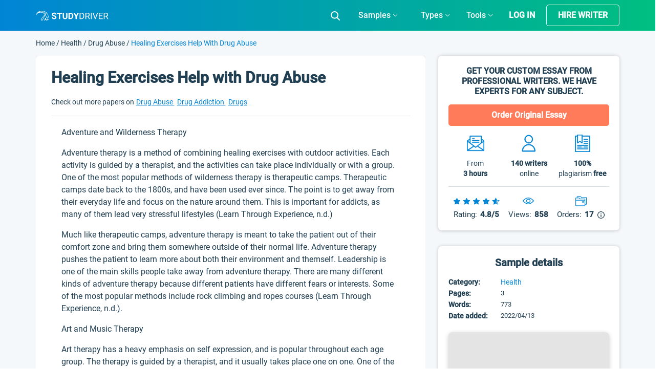

--- FILE ---
content_type: text/html; charset=UTF-8
request_url: https://studydriver.com/healing-exercises-help-with-drug-abuse/
body_size: 80484
content:
<!doctype html>
<html lang="en-US" prefix="og: http://ogp.me/ns#">
<head><meta charset="UTF-8"><script>if(navigator.userAgent.match(/MSIE|Internet Explorer/i)||navigator.userAgent.match(/Trident\/7\..*?rv:11/i)){var href=document.location.href;if(!href.match(/[?&]nowprocket/)){if(href.indexOf("?")==-1){if(href.indexOf("#")==-1){document.location.href=href+"?nowprocket=1"}else{document.location.href=href.replace("#","?nowprocket=1#")}}else{if(href.indexOf("#")==-1){document.location.href=href+"&nowprocket=1"}else{document.location.href=href.replace("#","&nowprocket=1#")}}}}</script><script>class RocketLazyLoadScripts{constructor(){this.triggerEvents=["keydown","mousedown","mousemove","touchmove","touchstart","touchend","wheel"],this.userEventHandler=this._triggerListener.bind(this),this.touchStartHandler=this._onTouchStart.bind(this),this.touchMoveHandler=this._onTouchMove.bind(this),this.touchEndHandler=this._onTouchEnd.bind(this),this.clickHandler=this._onClick.bind(this),this.interceptedClicks=[],window.addEventListener("pageshow",(e=>{this.persisted=e.persisted})),window.addEventListener("DOMContentLoaded",(()=>{this._preconnect3rdParties()})),this.delayedScripts={normal:[],async:[],defer:[]},this.allJQueries=[]}_addUserInteractionListener(e){document.hidden?e._triggerListener():(this.triggerEvents.forEach((t=>window.addEventListener(t,e.userEventHandler,{passive:!0}))),window.addEventListener("touchstart",e.touchStartHandler,{passive:!0}),window.addEventListener("mousedown",e.touchStartHandler),document.addEventListener("visibilitychange",e.userEventHandler))}_removeUserInteractionListener(){this.triggerEvents.forEach((e=>window.removeEventListener(e,this.userEventHandler,{passive:!0}))),document.removeEventListener("visibilitychange",this.userEventHandler)}_onTouchStart(e){"HTML"!==e.target.tagName&&(window.addEventListener("touchend",this.touchEndHandler),window.addEventListener("mouseup",this.touchEndHandler),window.addEventListener("touchmove",this.touchMoveHandler,{passive:!0}),window.addEventListener("mousemove",this.touchMoveHandler),e.target.addEventListener("click",this.clickHandler),this._renameDOMAttribute(e.target,"onclick","rocket-onclick"))}_onTouchMove(e){window.removeEventListener("touchend",this.touchEndHandler),window.removeEventListener("mouseup",this.touchEndHandler),window.removeEventListener("touchmove",this.touchMoveHandler,{passive:!0}),window.removeEventListener("mousemove",this.touchMoveHandler),e.target.removeEventListener("click",this.clickHandler),this._renameDOMAttribute(e.target,"rocket-onclick","onclick")}_onTouchEnd(e){window.removeEventListener("touchend",this.touchEndHandler),window.removeEventListener("mouseup",this.touchEndHandler),window.removeEventListener("touchmove",this.touchMoveHandler,{passive:!0}),window.removeEventListener("mousemove",this.touchMoveHandler)}_onClick(e){e.target.removeEventListener("click",this.clickHandler),this._renameDOMAttribute(e.target,"rocket-onclick","onclick"),this.interceptedClicks.push(e),e.preventDefault(),e.stopPropagation(),e.stopImmediatePropagation()}_replayClicks(){window.removeEventListener("touchstart",this.touchStartHandler,{passive:!0}),window.removeEventListener("mousedown",this.touchStartHandler),this.interceptedClicks.forEach((e=>{e.target.dispatchEvent(new MouseEvent("click",{view:e.view,bubbles:!0,cancelable:!0}))}))}_renameDOMAttribute(e,t,n){e.hasAttribute&&e.hasAttribute(t)&&(event.target.setAttribute(n,event.target.getAttribute(t)),event.target.removeAttribute(t))}_triggerListener(){this._removeUserInteractionListener(this),"loading"===document.readyState?document.addEventListener("DOMContentLoaded",this._loadEverythingNow.bind(this)):this._loadEverythingNow()}_preconnect3rdParties(){let e=[];document.querySelectorAll("script[type=rocketlazyloadscript]").forEach((t=>{if(t.hasAttribute("src")){const n=new URL(t.src).origin;n!==location.origin&&e.push({src:n,crossOrigin:t.crossOrigin||"module"===t.getAttribute("data-rocket-type")})}})),e=[...new Map(e.map((e=>[JSON.stringify(e),e]))).values()],this._batchInjectResourceHints(e,"preconnect")}async _loadEverythingNow(){this.lastBreath=Date.now(),this._delayEventListeners(),this._delayJQueryReady(this),this._handleDocumentWrite(),this._registerAllDelayedScripts(),this._preloadAllScripts(),await this._loadScriptsFromList(this.delayedScripts.normal),await this._loadScriptsFromList(this.delayedScripts.defer),await this._loadScriptsFromList(this.delayedScripts.async);try{await this._triggerDOMContentLoaded(),await this._triggerWindowLoad()}catch(e){}window.dispatchEvent(new Event("rocket-allScriptsLoaded")),this._replayClicks()}_registerAllDelayedScripts(){document.querySelectorAll("script[type=rocketlazyloadscript]").forEach((e=>{e.hasAttribute("src")?e.hasAttribute("async")&&!1!==e.async?this.delayedScripts.async.push(e):e.hasAttribute("defer")&&!1!==e.defer||"module"===e.getAttribute("data-rocket-type")?this.delayedScripts.defer.push(e):this.delayedScripts.normal.push(e):this.delayedScripts.normal.push(e)}))}async _transformScript(e){return await this._littleBreath(),new Promise((t=>{const n=document.createElement("script");[...e.attributes].forEach((e=>{let t=e.nodeName;"type"!==t&&("data-rocket-type"===t&&(t="type"),n.setAttribute(t,e.nodeValue))})),e.hasAttribute("src")?(n.addEventListener("load",t),n.addEventListener("error",t)):(n.text=e.text,t());try{e.parentNode.replaceChild(n,e)}catch(e){t()}}))}async _loadScriptsFromList(e){const t=e.shift();return t?(await this._transformScript(t),this._loadScriptsFromList(e)):Promise.resolve()}_preloadAllScripts(){this._batchInjectResourceHints([...this.delayedScripts.normal,...this.delayedScripts.defer,...this.delayedScripts.async],"preload")}_batchInjectResourceHints(e,t){var n=document.createDocumentFragment();e.forEach((e=>{if(e.src){const i=document.createElement("link");i.href=e.src,i.rel=t,"preconnect"!==t&&(i.as="script"),e.getAttribute&&"module"===e.getAttribute("data-rocket-type")&&(i.crossOrigin=!0),e.crossOrigin&&(i.crossOrigin=e.crossOrigin),n.appendChild(i)}})),document.head.appendChild(n)}_delayEventListeners(){let e={};function t(t,n){!function(t){function n(n){return e[t].eventsToRewrite.indexOf(n)>=0?"rocket-"+n:n}e[t]||(e[t]={originalFunctions:{add:t.addEventListener,remove:t.removeEventListener},eventsToRewrite:[]},t.addEventListener=function(){arguments[0]=n(arguments[0]),e[t].originalFunctions.add.apply(t,arguments)},t.removeEventListener=function(){arguments[0]=n(arguments[0]),e[t].originalFunctions.remove.apply(t,arguments)})}(t),e[t].eventsToRewrite.push(n)}function n(e,t){let n=e[t];Object.defineProperty(e,t,{get:()=>n||function(){},set(i){e["rocket"+t]=n=i}})}t(document,"DOMContentLoaded"),t(window,"DOMContentLoaded"),t(window,"load"),t(window,"pageshow"),t(document,"readystatechange"),n(document,"onreadystatechange"),n(window,"onload"),n(window,"onpageshow")}_delayJQueryReady(e){let t=window.jQuery;Object.defineProperty(window,"jQuery",{get:()=>t,set(n){if(n&&n.fn&&!e.allJQueries.includes(n)){n.fn.ready=n.fn.init.prototype.ready=function(t){e.domReadyFired?t.bind(document)(n):document.addEventListener("rocket-DOMContentLoaded",(()=>t.bind(document)(n)))};const t=n.fn.on;n.fn.on=n.fn.init.prototype.on=function(){if(this[0]===window){function e(e){return e.split(" ").map((e=>"load"===e||0===e.indexOf("load.")?"rocket-jquery-load":e)).join(" ")}"string"==typeof arguments[0]||arguments[0]instanceof String?arguments[0]=e(arguments[0]):"object"==typeof arguments[0]&&Object.keys(arguments[0]).forEach((t=>{delete Object.assign(arguments[0],{[e(t)]:arguments[0][t]})[t]}))}return t.apply(this,arguments),this},e.allJQueries.push(n)}t=n}})}async _triggerDOMContentLoaded(){this.domReadyFired=!0,await this._littleBreath(),document.dispatchEvent(new Event("rocket-DOMContentLoaded")),await this._littleBreath(),window.dispatchEvent(new Event("rocket-DOMContentLoaded")),await this._littleBreath(),document.dispatchEvent(new Event("rocket-readystatechange")),await this._littleBreath(),document.rocketonreadystatechange&&document.rocketonreadystatechange()}async _triggerWindowLoad(){await this._littleBreath(),window.dispatchEvent(new Event("rocket-load")),await this._littleBreath(),window.rocketonload&&window.rocketonload(),await this._littleBreath(),this.allJQueries.forEach((e=>e(window).trigger("rocket-jquery-load"))),await this._littleBreath();const e=new Event("rocket-pageshow");e.persisted=this.persisted,window.dispatchEvent(e),await this._littleBreath(),window.rocketonpageshow&&window.rocketonpageshow({persisted:this.persisted})}_handleDocumentWrite(){const e=new Map;document.write=document.writeln=function(t){const n=document.currentScript,i=document.createRange(),r=n.parentElement;let o=e.get(n);void 0===o&&(o=n.nextSibling,e.set(n,o));const s=document.createDocumentFragment();i.setStart(s,0),s.appendChild(i.createContextualFragment(t)),r.insertBefore(s,o)}}async _littleBreath(){Date.now()-this.lastBreath>45&&(await this._requestAnimFrame(),this.lastBreath=Date.now())}async _requestAnimFrame(){return document.hidden?new Promise((e=>setTimeout(e))):new Promise((e=>requestAnimationFrame(e)))}static run(){const e=new RocketLazyLoadScripts;e._addUserInteractionListener(e)}}RocketLazyLoadScripts.run();</script>
    
    <meta name="viewport" content="width=device-width, initial-scale=1">
	<meta name="theme-color" content="#007cba">
    <link rel="profile" href="https://gmpg.org/xfn/11">
	<script type="rocketlazyloadscript">
		if (localStorage.getItem('mobileModalClose')){
			document.documentElement.classList.add('hideBanner')
		}
		const isMobile = /iP(ad|od|hone)/i.test(navigator.userAgent);

		if (isMobile){
			document.documentElement.classList.add('hideBanner')
		}
	</script>
        <link rel="preload" href="https://studydriver.com/wp-content/themes/studydriver/assets/dist-sd/fonts/Roboto-Light.woff2" as="font" type="font/woff2" crossorigin="anonymous">
<link rel="preload" href="https://studydriver.com/wp-content/themes/studydriver/assets/dist-sd/fonts/Roboto-Medium.woff2" as="font" type="font/woff2" crossorigin="anonymous">
<link rel="preload" href="https://studydriver.com/wp-content/themes/studydriver/assets/dist-sd/fonts/Roboto-Regular.woff2" as="font" type="font/woff2" crossorigin="anonymous">
    <link rel="apple-touch-icon" sizes="57x57" href="https://studydriver.com/wp-content/themes/studydriver/assets/favicons/apple-icon-57x57.png">
<link rel="apple-touch-icon" sizes="60x60" href="https://studydriver.com/wp-content/themes/studydriver/assets/favicons/apple-icon-60x60.png">
<link rel="apple-touch-icon" sizes="72x72" href="https://studydriver.com/wp-content/themes/studydriver/assets/favicons/apple-icon-72x72.png">
<link rel="apple-touch-icon" sizes="76x76" href="https://studydriver.com/wp-content/themes/studydriver/assets/favicons/apple-icon-76x76.png">
<link rel="apple-touch-icon" sizes="114x114" href="https://studydriver.com/wp-content/themes/studydriver/assets/favicons/apple-icon-114x114.png">
<link rel="apple-touch-icon" sizes="120x120" href="https://studydriver.com/wp-content/themes/studydriver/assets/favicons/apple-icon-120x120.png">
<link rel="apple-touch-icon" sizes="144x144" href="https://studydriver.com/wp-content/themes/studydriver/assets/favicons/apple-icon-144x144.png">
<link rel="apple-touch-icon" sizes="152x152" href="https://studydriver.com/wp-content/themes/studydriver/assets/favicons/apple-icon-152x152.png">
<link rel="apple-touch-icon" sizes="180x180" href="https://studydriver.com/wp-content/themes/studydriver/assets/favicons/apple-icon-180x180.png">
<link rel="icon" type="image/png" sizes="192x192"  href="https://studydriver.com/wp-content/themes/studydriver/assets/favicons/android-icon-192x192.png">
<link rel="icon" type="image/png" sizes="32x32" href="https://studydriver.com/wp-content/themes/studydriver/assets/favicons/favicon-32x32.png">
<link rel="icon" type="image/png" sizes="96x96" href="https://studydriver.com/wp-content/themes/studydriver/assets/favicons/favicon-96x96.png">
<link rel="icon" type="image/png" sizes="16x16" href="https://studydriver.com/wp-content/themes/studydriver/assets/favicons/favicon-16x16.png">
<style>
    @media (max-width:767px){.js-stick-header .header_inner{position:relative;display:flex;flex-direction:row;justify-content:space-between;align-items:center;height:60px}.js-stick-header .header_inner .header_part:first-child,.js-stick-header .header_inner .header_part:last-child{flex-grow:initial}.js-stick-header .header_inner .header_part:first-child{width:105px;display:inline-block}}
</style>
    <title>Healing Exercises Help With Drug Abuse - Free Essay Example - 773 Words | StudyDriver.com</title>
<meta name='robots' content='max-image-preview:large' />

<!-- This site is optimized with the Yoast SEO Premium plugin v7.4.1 - https://yoast.com/wordpress/plugins/seo/ -->
<meta name="description" content="Adventure and Wilderness Therapy Adventure therapy is a method of combining healing exercises with outdoor activities. Each activity is guided by a therapist, and the activities can take place individually or with a group. One of the most popular methods of wilderness therapy is therapeutic camps. Therapeutic camps"/>
<link rel="canonical" href="https://studydriver.com/healing-exercises-help-with-drug-abuse/" />
<meta property="og:locale" content="en_US" />
<meta property="og:type" content="article" />
<meta property="og:title" content="Healing Exercises Help With Drug Abuse - Free Essay Example - 773 Words | StudyDriver.com" />
<meta property="og:description" content="Adventure and Wilderness Therapy Adventure therapy is a method of combining healing exercises with outdoor activities. Each activity is guided by a therapist, and the activities can take place individually or with a group. One of the most popular methods of wilderness therapy is therapeutic camps. Therapeutic camps" />
<meta property="og:url" content="https://studydriver.com/healing-exercises-help-with-drug-abuse/" />
<meta property="og:site_name" content="StudyDriver.com" />
<meta property="article:tag" content="Drug Abuse Essay" />
<meta property="article:tag" content="Drug Addiction Essay" />
<meta property="article:tag" content="Drugs Essay" />
<meta property="article:section" content="Health Essay" />
<meta property="article:published_time" content="2022-04-13T12:14:16+00:00" />
<meta property="article:modified_time" content="2022-04-13T12:14:23+00:00" />
<meta property="og:updated_time" content="2022-04-13T12:14:23+00:00" />
<meta name="twitter:card" content="summary" />
<meta name="twitter:description" content="Adventure and Wilderness Therapy Adventure therapy is a method of combining healing exercises with outdoor activities. Each activity is guided by a therapist, and the activities can take place individually or with a group. One of the most popular methods of wilderness therapy is therapeutic camps. Therapeutic camps" />
<meta name="twitter:title" content="Healing Exercises Help With Drug Abuse - Free Essay Example - 773 Words | StudyDriver.com" />
<!-- / Yoast SEO Premium plugin. -->


<style id='global-styles-inline-css' type='text/css'>
body{--wp--preset--color--black: #000000;--wp--preset--color--cyan-bluish-gray: #abb8c3;--wp--preset--color--white: #ffffff;--wp--preset--color--pale-pink: #f78da7;--wp--preset--color--vivid-red: #cf2e2e;--wp--preset--color--luminous-vivid-orange: #ff6900;--wp--preset--color--luminous-vivid-amber: #fcb900;--wp--preset--color--light-green-cyan: #7bdcb5;--wp--preset--color--vivid-green-cyan: #00d084;--wp--preset--color--pale-cyan-blue: #8ed1fc;--wp--preset--color--vivid-cyan-blue: #0693e3;--wp--preset--color--vivid-purple: #9b51e0;--wp--preset--gradient--vivid-cyan-blue-to-vivid-purple: linear-gradient(135deg,rgba(6,147,227,1) 0%,rgb(155,81,224) 100%);--wp--preset--gradient--light-green-cyan-to-vivid-green-cyan: linear-gradient(135deg,rgb(122,220,180) 0%,rgb(0,208,130) 100%);--wp--preset--gradient--luminous-vivid-amber-to-luminous-vivid-orange: linear-gradient(135deg,rgba(252,185,0,1) 0%,rgba(255,105,0,1) 100%);--wp--preset--gradient--luminous-vivid-orange-to-vivid-red: linear-gradient(135deg,rgba(255,105,0,1) 0%,rgb(207,46,46) 100%);--wp--preset--gradient--very-light-gray-to-cyan-bluish-gray: linear-gradient(135deg,rgb(238,238,238) 0%,rgb(169,184,195) 100%);--wp--preset--gradient--cool-to-warm-spectrum: linear-gradient(135deg,rgb(74,234,220) 0%,rgb(151,120,209) 20%,rgb(207,42,186) 40%,rgb(238,44,130) 60%,rgb(251,105,98) 80%,rgb(254,248,76) 100%);--wp--preset--gradient--blush-light-purple: linear-gradient(135deg,rgb(255,206,236) 0%,rgb(152,150,240) 100%);--wp--preset--gradient--blush-bordeaux: linear-gradient(135deg,rgb(254,205,165) 0%,rgb(254,45,45) 50%,rgb(107,0,62) 100%);--wp--preset--gradient--luminous-dusk: linear-gradient(135deg,rgb(255,203,112) 0%,rgb(199,81,192) 50%,rgb(65,88,208) 100%);--wp--preset--gradient--pale-ocean: linear-gradient(135deg,rgb(255,245,203) 0%,rgb(182,227,212) 50%,rgb(51,167,181) 100%);--wp--preset--gradient--electric-grass: linear-gradient(135deg,rgb(202,248,128) 0%,rgb(113,206,126) 100%);--wp--preset--gradient--midnight: linear-gradient(135deg,rgb(2,3,129) 0%,rgb(40,116,252) 100%);--wp--preset--duotone--dark-grayscale: url('#wp-duotone-dark-grayscale');--wp--preset--duotone--grayscale: url('#wp-duotone-grayscale');--wp--preset--duotone--purple-yellow: url('#wp-duotone-purple-yellow');--wp--preset--duotone--blue-red: url('#wp-duotone-blue-red');--wp--preset--duotone--midnight: url('#wp-duotone-midnight');--wp--preset--duotone--magenta-yellow: url('#wp-duotone-magenta-yellow');--wp--preset--duotone--purple-green: url('#wp-duotone-purple-green');--wp--preset--duotone--blue-orange: url('#wp-duotone-blue-orange');--wp--preset--font-size--small: 13px;--wp--preset--font-size--medium: 20px;--wp--preset--font-size--large: 36px;--wp--preset--font-size--x-large: 42px;}.has-black-color{color: var(--wp--preset--color--black) !important;}.has-cyan-bluish-gray-color{color: var(--wp--preset--color--cyan-bluish-gray) !important;}.has-white-color{color: var(--wp--preset--color--white) !important;}.has-pale-pink-color{color: var(--wp--preset--color--pale-pink) !important;}.has-vivid-red-color{color: var(--wp--preset--color--vivid-red) !important;}.has-luminous-vivid-orange-color{color: var(--wp--preset--color--luminous-vivid-orange) !important;}.has-luminous-vivid-amber-color{color: var(--wp--preset--color--luminous-vivid-amber) !important;}.has-light-green-cyan-color{color: var(--wp--preset--color--light-green-cyan) !important;}.has-vivid-green-cyan-color{color: var(--wp--preset--color--vivid-green-cyan) !important;}.has-pale-cyan-blue-color{color: var(--wp--preset--color--pale-cyan-blue) !important;}.has-vivid-cyan-blue-color{color: var(--wp--preset--color--vivid-cyan-blue) !important;}.has-vivid-purple-color{color: var(--wp--preset--color--vivid-purple) !important;}.has-black-background-color{background-color: var(--wp--preset--color--black) !important;}.has-cyan-bluish-gray-background-color{background-color: var(--wp--preset--color--cyan-bluish-gray) !important;}.has-white-background-color{background-color: var(--wp--preset--color--white) !important;}.has-pale-pink-background-color{background-color: var(--wp--preset--color--pale-pink) !important;}.has-vivid-red-background-color{background-color: var(--wp--preset--color--vivid-red) !important;}.has-luminous-vivid-orange-background-color{background-color: var(--wp--preset--color--luminous-vivid-orange) !important;}.has-luminous-vivid-amber-background-color{background-color: var(--wp--preset--color--luminous-vivid-amber) !important;}.has-light-green-cyan-background-color{background-color: var(--wp--preset--color--light-green-cyan) !important;}.has-vivid-green-cyan-background-color{background-color: var(--wp--preset--color--vivid-green-cyan) !important;}.has-pale-cyan-blue-background-color{background-color: var(--wp--preset--color--pale-cyan-blue) !important;}.has-vivid-cyan-blue-background-color{background-color: var(--wp--preset--color--vivid-cyan-blue) !important;}.has-vivid-purple-background-color{background-color: var(--wp--preset--color--vivid-purple) !important;}.has-black-border-color{border-color: var(--wp--preset--color--black) !important;}.has-cyan-bluish-gray-border-color{border-color: var(--wp--preset--color--cyan-bluish-gray) !important;}.has-white-border-color{border-color: var(--wp--preset--color--white) !important;}.has-pale-pink-border-color{border-color: var(--wp--preset--color--pale-pink) !important;}.has-vivid-red-border-color{border-color: var(--wp--preset--color--vivid-red) !important;}.has-luminous-vivid-orange-border-color{border-color: var(--wp--preset--color--luminous-vivid-orange) !important;}.has-luminous-vivid-amber-border-color{border-color: var(--wp--preset--color--luminous-vivid-amber) !important;}.has-light-green-cyan-border-color{border-color: var(--wp--preset--color--light-green-cyan) !important;}.has-vivid-green-cyan-border-color{border-color: var(--wp--preset--color--vivid-green-cyan) !important;}.has-pale-cyan-blue-border-color{border-color: var(--wp--preset--color--pale-cyan-blue) !important;}.has-vivid-cyan-blue-border-color{border-color: var(--wp--preset--color--vivid-cyan-blue) !important;}.has-vivid-purple-border-color{border-color: var(--wp--preset--color--vivid-purple) !important;}.has-vivid-cyan-blue-to-vivid-purple-gradient-background{background: var(--wp--preset--gradient--vivid-cyan-blue-to-vivid-purple) !important;}.has-light-green-cyan-to-vivid-green-cyan-gradient-background{background: var(--wp--preset--gradient--light-green-cyan-to-vivid-green-cyan) !important;}.has-luminous-vivid-amber-to-luminous-vivid-orange-gradient-background{background: var(--wp--preset--gradient--luminous-vivid-amber-to-luminous-vivid-orange) !important;}.has-luminous-vivid-orange-to-vivid-red-gradient-background{background: var(--wp--preset--gradient--luminous-vivid-orange-to-vivid-red) !important;}.has-very-light-gray-to-cyan-bluish-gray-gradient-background{background: var(--wp--preset--gradient--very-light-gray-to-cyan-bluish-gray) !important;}.has-cool-to-warm-spectrum-gradient-background{background: var(--wp--preset--gradient--cool-to-warm-spectrum) !important;}.has-blush-light-purple-gradient-background{background: var(--wp--preset--gradient--blush-light-purple) !important;}.has-blush-bordeaux-gradient-background{background: var(--wp--preset--gradient--blush-bordeaux) !important;}.has-luminous-dusk-gradient-background{background: var(--wp--preset--gradient--luminous-dusk) !important;}.has-pale-ocean-gradient-background{background: var(--wp--preset--gradient--pale-ocean) !important;}.has-electric-grass-gradient-background{background: var(--wp--preset--gradient--electric-grass) !important;}.has-midnight-gradient-background{background: var(--wp--preset--gradient--midnight) !important;}.has-small-font-size{font-size: var(--wp--preset--font-size--small) !important;}.has-medium-font-size{font-size: var(--wp--preset--font-size--medium) !important;}.has-large-font-size{font-size: var(--wp--preset--font-size--large) !important;}.has-x-large-font-size{font-size: var(--wp--preset--font-size--x-large) !important;}
</style>
<link rel='stylesheet' id='sing-css-css'  href='https://studydriver.com/wp-content/themes/studydriver/assets/dist-sd/single-page.css' type='text/css' media='all' />
<script type="rocketlazyloadscript" data-rocket-type='text/javascript' async="async" src='https://studydriver.com/wp-content/plugins/wc-cookie-referrer-url/set-cookies.js?ver=5.9.2' id='cookie_referrer_script-js'></script>
<link rel="https://api.w.org/" href="https://studydriver.com/wp-json/" /><link rel="alternate" type="application/json" href="https://studydriver.com/wp-json/wp/v2/posts/94155" /><link rel="EditURI" type="application/rsd+xml" title="RSD" href="https://studydriver.com/xmlrpc.php?rsd" />
<link rel="wlwmanifest" type="application/wlwmanifest+xml" href="https://studydriver.com/wp-includes/wlwmanifest.xml" /> 
<meta name="generator" content="WordPress 5.9.2" />
<link rel='shortlink' href='https://studydriver.com/?p=94155' />

<link rel="preload" as="font" href="https://studydriver.com/wp-content/themes/studydriver/assets/dist-sd/fonts/Roboto-Light.woff2" crossorigin>
<link rel="preload" as="font" href="https://studydriver.com/wp-content/themes/studydriver/assets/dist-sd/fonts/Roboto-Regular.woff2" crossorigin>
<link rel="preload" as="font" href="https://studydriver.com/wp-content/themes/studydriver/assets/dist-sd/fonts/Roboto-Medium.woff2" crossorigin><link rel="manifest" href="https://studydriver.com/manifest.json">
		<script type="application/ld+json">
			{"@context":"http:\/\/schema.org","@type":"Product","name":"Healing Exercises Help with Drug Abuse","aggregateRating":{"@type":"AggregateRating","ratingCount":"12","ratingValue":"4.3"}}
		</script>
				<script type="rocketlazyloadscript">
				var lazy_scripts_custom_data = [];
				function lazyLoadScript(url){
					if(!url) {
						return;
					}
					let scr = document.createElement("script");
					scr.setAttribute("src", url);
					document.getElementsByTagName("head")[0].appendChild(scr);
				}
			</script>
			<!-- get_localize_location --><script type="rocketlazyloadscript">var samples = {"url":"https:\/\/studydriver.com\/wp-admin\/admin-ajax.php","contactForm":{"action":"contacts_send_msg","_wp_nonce":"d9119225ca"}}</script>
<!-- get_localize_location --><!-- get_header_location --><!-- get_header_location --><style>.card-single-paper.short-paper .paper .paper_excerpt,.card-single-paper.short-paper .paper .paper_meta{display:none}@media screen and (max-width:782px){html.overflow-fix{margin-top:0!important}.has-shadow #app-mobile-banner,.has-shadow #wpadminbar{display:none}}</style><style>.header_inner{height:60px;overflow:hidden;display:flex;opacity:0;transition:opacity .6s}.row{display:flex}.justify-content-center{justify-content:center}.justify-content-start{justify-content:flex-start}.header_part{flex-grow:1}.header_part:first-child,.header_part:last-child{flex-grow:initial}.header .header-mobile-banner{display:none;padding-top:10px}.header .header-mobile-banner_close{margin-right:10px}.header .header-mobile-banner_caption{display:flex;justify-content:center;align-items:center}.header .header-mobile-banner_description{margin-bottom:0}.hideBanner .header .header-mobile-banner{display:none}p.footer__title-tag{margin:18px 0 0;text-align:center;font-size:16px;line-height:25px;color:#cfdde6}.se-footer-tags-menu ul{display:flex;flex-wrap:wrap;list-style:none;margin-bottom:0;padding:20px 15px 10px;width:100%;margin-right:auto;margin-left:auto}.se-footer-tags-menu ul>li{flex:0 0 50%;margin-bottom:10px;padding-right:5px}.se-footer-tags-menu ul>li a{font-size:.875rem;font-weight:300;font-style:normal;line-height:1.3;color:#fff}.overflow-fix{overflow:hidden}@media (min-width:768px){.site-footer .site-footer_brand{padding:28px 0;display:flex;justify-content:space-between}.se-footer-tags-menu ul>li{flex:0 0 33.33333%}}@media (min-width:991px){.se-footer-tags-menu ul>li{flex:0 0 25%}}@media (min-width:992px){.main-nav.is-responsive{display:flex;justify-content:flex-end;align-items:center}.main-nav #menu-main-menu{height:60px;display:flex}.main-nav #menu-main-menu>.menu-item-has-children{display:flex;align-items:center;justify-content:center;height:60px}}@media (min-width:1200px){.se-footer-tags-menu ul>li{flex:0 0 16.28571%}}@media (max-width:767px){.site-footer .site-footer_brand{display:block;padding:30px 0}.site-footer .site-footer_brand:after,.site-footer .site-footer_brand:before{content:"";color:beige;display:table;width:100%}.site-footer .site-footer_brand .site-footer_paymants,.site-footer .site-footer_brand .site-footer_social{padding:0;float:left}.site-footer .site-footer_brand .site-footer_paymants img,.site-footer .site-footer_brand .site-footer_social img{margin:0 20px 0 0;max-width:30px;height:30px}.site-footer .site-footer_brand .site-footer_paymants img:nth-child(7),.site-footer .site-footer_brand .site-footer_social img:nth-child(7){max-width:80px!important;height:20px!important;margin-top:5px}.site-footer .site-footer_brand .site-footer_social img{margin-right:0!important}.site-footer .site-footer_brand .site-footer_paymants{margin-left:calc((100% - 280px)/ 2)}.header .header-mobile-banner{display:flex;justify-content:space-between;align-items:center}.paper .row{flex-wrap:wrap}.paper .paper_meta{flex-basis:100%;margin-bottom:20px}.paper .paper_follow{flex-basis:100%;max-width:none;text-align:center}}</style><style>.single-page .card-header table{max-width:100%;min-width:inherit}.single-page .card-header table td{background:0 0!important;padding:0!important;color:#213f52!important}.single-page .card-header table td:first-child{background:0 0;padding:0;color:#213f52}.single-page .sidebar-single__body-item .sidebar-single__details-list{padding-left:0}.single-page .sidebar-single__body-item table{width:100%;max-width:100%;min-width:inherit}.single-page .sidebar-single__body-item .sidebar-single__details-block{margin-bottom:0;overflow:inherit;width:100%}.single-page .sidebar-single__body-item .table-wrap{overflow:inherit;margin-bottom:0}.single-page .sidebar-single__body-item tr{display:flex;flex-wrap:wrap}.single-page .sidebar-single__body-item td,.single-page .sidebar-single__body-item td:first-child{background:0 0;padding:0;color:#213f52}#toc_container .toc_list{opacity:0;height:0;overflow:hidden}.card-single-paper .card-header{margin:0 30px;padding:20px 0 15px;background:0 0;border-bottom:1px solid rgba(178,178,178,.4)}.paper-req{padding:0 15px}.single.single-post .card-single-paper .card-body{overflow:hidden;padding:20px!important}.single.single-post .card-single-paper .card-body>ol{padding-right:30px;padding-left:40px}.single.single-post .card-single-paper .card-body>div,.single.single-post .card-single-paper .card-body>h1,.single.single-post .card-single-paper .card-body>h2,.single.single-post .card-single-paper .card-body>h3,.single.single-post .card-single-paper .card-body>h4,.single.single-post .card-single-paper .card-body>h5,.single.single-post .card-single-paper .card-body>h6,.single.single-post .card-single-paper .card-body>p,.single.single-post .card-single-paper .card-body>span{padding-right:30px;padding-left:30px}ul.sidebar-single__details-list{list-style:none;margin:0;padding:0;display:flex;align-items:center;justify-content:flex-start;flex-wrap:wrap}@media (min-width:768px){.se-grid{flex-direction:row-reverse}}@media (min-width:1200px){.se-grid_main{flex:0 0 67.5%;max-width:67.5%;padding-left:12.5px;padding-right:12.5px}.se-grid{display:flex;flex-wrap:wrap;margin-right:-12.5px;margin-left:-12.5px}}@media (max-width:1200px){.single.single-post .card-single-paper .card-body>ol{padding-right:20px;padding-left:40px}.single.single-post .card-single-paper .card-body>div,.single.single-post .card-single-paper .card-body>h1,.single.single-post .card-single-paper .card-body>h2,.single.single-post .card-single-paper .card-body>h3,.single.single-post .card-single-paper .card-body>h4,.single.single-post .card-single-paper .card-body>h5,.single.single-post .card-single-paper .card-body>h6,.single.single-post .card-single-paper .card-body>p,.single.single-post .card-single-paper .card-body>span{padding-right:20px;padding-left:20px}}@media only screen and (max-width:991px){.single-page .card-header table td{display:block}}@media (max-width:767px){.single-page .card-header table tr{display:flex;flex-wrap:wrap}.single-page .card-header table td{width:auto}}@media (max-width:580px){.single.single-post .card-single-paper .card-body>ol{padding-right:10px;padding-left:30px}.single.single-post .card-single-paper .card-body>div,.single.single-post .card-single-paper .card-body>h1,.single.single-post .card-single-paper .card-body>h2,.single.single-post .card-single-paper .card-body>h3,.single.single-post .card-single-paper .card-body>h4,.single.single-post .card-single-paper .card-body>h5,.single.single-post .card-single-paper .card-body>h6,.single.single-post .card-single-paper .card-body>p,.single.single-post .card-single-paper .card-body>span{padding-right:10px;padding-left:10px}}@media (min-width:768px) and (max-width:992px){.single.single-post .card-single-paper .card-body .cite-tabs-banner{padding-right:0}}</style><script type="rocketlazyloadscript">
		lazy_scripts_custom_data.push( () => {
			navigator.serviceWorker.register('/sw.js');
		} );
	</script>
	<script type="rocketlazyloadscript">
		lazy_scripts_custom_data.push( () => {
			function checkAuth() { let apiEnpoint='/graphql/external'; let query_string=`{ userGroup{ userAuthorized{ email user{ id nickname photoSrc ordersUrl publicProfileUrl balanceUrl logoutUrl } userBalance{ balance reservedBalance } } } }`; let url='https://my.studydriver.com' + apiEnpoint; try { fetch(url, { method:'POST', body:JSON.stringify({ query:query_string }), mode:'cors', cache:'no-cache', headers:{ 'Content-Type':'application/json', }, credentials:'include', }) .then(function(response) { let my_json=response.json(); return my_json; }) .then(function(result) { updateLoginButton(result); }) .catch(function(error) { console.log('Looks like there was a problem (dev maybe):\n', error); }); } catch (e) { console.log('Error when auth', e); } } function updateLoginButton(resp) { console.log(resp); if (typeof resp.data !='undefined' && resp.data.userGroup && resp.data.userGroup.userAuthorized && resp.data.userGroup.userAuthorized.email) { const logInBtn=document.querySelector('.header-login-btn'); logInBtn.dataset.href='https://my.studydriver.com/customer/orders?' + logInBtn.dataset.utm; logInBtn.textContent='My orders'; } } checkAuth(); 		} );
	</script>    </head>

<body class="post-template-default single single-post postid-94155 single-format-standard">
	<div class="wrap">

					<div class="bg-edusson-style">
				<header class="js-stick-header header post">
					<div class="container">
						<div id="app-mobile-banner" class="header-mobile-banner">
							<div class="header-mobile-banner_caption">
								<div id="header-banner-close" class="header-mobile-banner_close">
									<svg width="16" height="16" viewBox="0 0 16 16" fill="none" xmlns="http://www.w3.org/2000/svg">
										<path fill-rule="evenodd" clip-rule="evenodd" d="M1.05824 2.59269C0.637171 2.17163 0.645894 1.48732 1.06696 1.06626C1.48802 0.645192 2.17233 0.63647 2.5934 1.05753C4.39199 2.85613 6.19024 4.65438 7.98895 6.45309C9.78768 4.65436 11.5859 2.85608 13.3846 1.05747C13.8085 0.633544 14.4958 0.633544 14.9197 1.05747C15.3436 1.48139 15.3436 2.1687 14.9197 2.59263L9.52411 7.98825C11.3228 9.78696 13.1211 11.5852 14.9197 13.3838C15.3465 13.8106 15.3553 14.501 14.9285 14.9278C14.5017 15.3546 13.8113 15.3458 13.3845 14.919C11.5859 13.1204 9.78766 11.3221 7.98895 9.52341L2.59333 14.919C2.1694 15.3429 1.49088 15.3517 1.06696 14.9278C0.643036 14.5039 0.634246 13.8078 1.05817 13.3839C2.85678 11.5852 4.65506 9.78698 6.45379 7.98825C4.65508 6.18954 2.85683 4.39129 1.05824 2.59269Z" fill="#F5F8FA"/>
									</svg>
								</div>
								<p class="header-mobile-banner_description">StudyDriver in your<br/> Smartphone!</p>
							</div>
							<a href="https://play.google.com/store/apps/details?id=com.studydriver.twa" class="app-link" aria-label="App link">
								<svg width="115" height="34" viewBox="0 0 115 34" fill="none" xmlns="http://www.w3.org/2000/svg" xmlns:xlink="http://www.w3.org/1999/xlink">
									<rect width="115" height="34" fill="url(#pattern0)"/>
									<defs>
										<pattern id="pattern0" patternContentUnits="objectBoundingBox" width="1" height="1">
											<use xlink:href="#image0" transform="translate(-0.00110538) scale(0.000835176 0.00282486)"/>
										</pattern>
										<image id="image0" width="1200" height="354" xlink:href="[data-uri]"/>
									</defs>
								</svg>
							</a>
						</div>
						<div class="header_inner">
							<div class="header_part">
								<a href="https://studydriver.com/">								<img class="header_logo" src="https://studydriver.com/wp-content/themes/studydriver/assets/img/logo.svg"
									 width="142"
									 height="20"
									 alt="StudyDriver.com">
								</a>
							</div>

							<div class="header_part">
								<div id="main-responsive-menu" class="main-nav is-responsive">

									<button class="js-open-search-form btn header_btn-search v-desktop">
										<img src="https://studydriver.com/wp-content/themes/studydriver/assets/img/icon-search-white.svg" height="18" width="18" alt="Search">
									</button>
									<div id="se-header-search-form" class="stick-search">
										
<div class="">
	<div class="js-search-widget search-widget is-placed-in-header">

		<form class="search-widget_form search-widget_form-widget js-search-form-header" action="https://studydriver.com/" method="GET">
			<input required class="searchAuto search-widget_input" type="text" name="s" value="" autocomplete="off"
				   placeholder="Find essay samples, topics, categories...">

			<button type="submit" class="btn search-widget_submit">
				<img src="https://studydriver.com/wp-content/themes/studydriver/assets/img/icon-search-white.svg" height="18" width="18" alt="Search Icon" />
			</button>
		</form>
	</div>
</div>

									</div>

									<nav class="menu-header-menu-container"><ul id="menu-main-menu" class="menu"><li id="menu-item-45762" class="menu-item menu-item-type-custom menu-item-object-custom menu-item-has-children menu-item-45762"><span class='a js-open-sub-menu'>Samples</span>
<ul class="sub-menu js-menu-plate menu-drop-plate">
	<li id="menu-item-45764" class="menu-item menu-item-type-custom menu-item-object-custom menu-item-has-children menu-item-45764"><span class='js-open-sub-menu menu-group-title'>Samples by Category</span>
	<ul class="sub-menu menu-cols-group">
		<li id="menu-item-46653" class="menu-item menu-item-type-taxonomy menu-item-object-category menu-item-46653"><a href="https://studydriver.com/statistics/">Statistics</a></li>
		<li id="menu-item-46654" class="menu-item menu-item-type-taxonomy menu-item-object-category menu-item-46654"><a href="https://studydriver.com/finance/">Finance</a></li>
		<li id="menu-item-46655" class="menu-item menu-item-type-taxonomy menu-item-object-category menu-item-46655"><a href="https://studydriver.com/law/">Law</a></li>
		<li id="menu-item-46656" class="menu-item menu-item-type-taxonomy menu-item-object-category menu-item-46656"><a href="https://studydriver.com/society/">Society</a></li>
		<li id="menu-item-46657" class="menu-item menu-item-type-taxonomy menu-item-object-category menu-item-46657"><a href="https://studydriver.com/business/">Business</a></li>
		<li id="menu-item-46658" class="menu-item menu-item-type-taxonomy menu-item-object-category menu-item-46658"><a href="https://studydriver.com/management/">Management</a></li>
		<li id="menu-item-46659" class="menu-item menu-item-type-taxonomy menu-item-object-category menu-item-46659"><a href="https://studydriver.com/literature/">Literature</a></li>
		<li id="menu-item-46660" class="menu-item menu-item-type-taxonomy menu-item-object-category menu-item-46660"><a href="https://studydriver.com/marketing/">Marketing</a></li>
		<li id="menu-item-46661" class="menu-item menu-item-type-taxonomy menu-item-object-category menu-item-46661"><a href="https://studydriver.com/economics/">Economics</a></li>
		<li id="menu-item-46662" class="menu-item menu-item-type-taxonomy menu-item-object-category menu-item-46662"><a href="https://studydriver.com/biology/">Biology</a></li>
		<li id="menu-item-46664" class="menu-item menu-item-type-taxonomy menu-item-object-category menu-item-46664"><a href="https://studydriver.com/ecology/">Ecology</a></li>
		<li id="menu-item-46665" class="menu-item menu-item-type-taxonomy menu-item-object-category menu-item-46665"><a href="https://studydriver.com/education/">Education</a></li>
		<li id="menu-item-46666" class="menu-item menu-item-type-taxonomy menu-item-object-category current-post-ancestor current-menu-parent current-post-parent menu-item-46666"><a href="https://studydriver.com/health/">Health</a></li>
		<li id="menu-item-46667" class="menu-item menu-item-type-taxonomy menu-item-object-category menu-item-46667"><a href="https://studydriver.com/history/">History</a></li>
		<li id="menu-item-46668" class="menu-item menu-item-type-taxonomy menu-item-object-category menu-item-46668"><a href="https://studydriver.com/medicine/">Medicine</a></li>
		<li id="menu-item-46669" class="menu-item menu-item-type-taxonomy menu-item-object-category menu-item-46669"><a href="https://studydriver.com/environment/">Environment</a></li>
		<li id="menu-item-46671" class="menu-item menu-item-type-taxonomy menu-item-object-category menu-item-46671"><a href="https://studydriver.com/politics/">Politics</a></li>
		<li id="menu-item-46672" class="menu-item menu-item-type-taxonomy menu-item-object-category menu-item-46672"><a href="https://studydriver.com/psychology/">Psychology</a></li>
		<li id="menu-item-46673" class="menu-item menu-item-type-taxonomy menu-item-object-category menu-item-46673"><a href="https://studydriver.com/sociology/">Sociology</a></li>
		<li id="menu-item-69760" class="menu-item menu-item-type-taxonomy menu-item-object-category menu-item-69760"><a href="https://studydriver.com/philosophy/">Philosophy</a></li>
		<li id="menu-item-77916" class="menu-item menu-item-type-taxonomy menu-item-object-category menu-item-77916"><a href="https://studydriver.com/nursing/">Nursing Essay</a></li>
		<li id="menu-item-45768" class="is-trailing-item menu-item menu-item-type-custom menu-item-object-custom menu-item-45768"><a href="/essay-samples/">View all Categories</a></li>
	</ul>
</li>
</ul>
</li>
<li id="menu-item-105519" class="menu-item menu-item-type-custom menu-item-object-custom menu-item-has-children menu-item-105519"><span class='a js-open-sub-menu'>Types</span>
<ul class="sub-menu js-menu-plate menu-drop-plate">
	<li id="menu-item-105520" class="menu-item menu-item-type-custom menu-item-object-custom menu-item-has-children menu-item-105520"><span class='js-open-sub-menu menu-group-title'>Types by Category</span>
	<ul class="sub-menu menu-cols-group">
		<li id="menu-item-105521" class="menu-item menu-item-type-custom menu-item-object-custom menu-item-105521"><a href="https://studydriver.com/admission-essay/">Admission </a><li id="menu-item-type-3895" class="menu-item menu-item-type-taxonomy menu-item-object-category menu-item-3895"><a href="https://studydriver.com/analytical-essay/">Analytical </a></li><li id="menu-item-type-3894" class="menu-item menu-item-type-taxonomy menu-item-object-category menu-item-3894"><a href="https://studydriver.com/argumentative-essay-examples/">Argumentative </a></li><li id="menu-item-type-4012" class="menu-item menu-item-type-taxonomy menu-item-object-category menu-item-4012"><a href="https://studydriver.com/assignment/">Assignment </a></li><li id="menu-item-type-106868" class="menu-item menu-item-type-taxonomy menu-item-object-category menu-item-106868"><a href="https://studydriver.com/autobiography/">Autobiography </a></li><li id="menu-item-type-3903" class="menu-item menu-item-type-taxonomy menu-item-object-category menu-item-3903"><a href="https://studydriver.com/book-review/">Book Review </a></li><li id="menu-item-type-3908" class="menu-item menu-item-type-taxonomy menu-item-object-category menu-item-3908"><a href="https://studydriver.com/case-study/">Case Study </a></li><li id="menu-item-type-3909" class="menu-item menu-item-type-taxonomy menu-item-object-category menu-item-3909"><a href="https://studydriver.com/cause-and-effect-essay-examples/">Cause and Effect </a></li><li id="menu-item-type-3907" class="menu-item menu-item-type-taxonomy menu-item-object-category menu-item-3907"><a href="https://studydriver.com/compare-and-contrast-essay/">Compare and Contrast </a></li><li id="menu-item-type-3900" class="menu-item menu-item-type-taxonomy menu-item-object-category menu-item-3900"><a href="https://studydriver.com/critical-essay/">Critical </a></li><li id="menu-item-type-3899" class="menu-item menu-item-type-taxonomy menu-item-object-category menu-item-3899"><a href="https://studydriver.com/definition-essay/">Definition </a></li><li id="menu-item-type-3915" class="menu-item menu-item-type-taxonomy menu-item-object-category menu-item-3915"><a href="https://studydriver.com/descriptive-essay/">Descriptive </a></li><li id="menu-item-type-4001" class="menu-item menu-item-type-taxonomy menu-item-object-category menu-item-4001"><a href="https://studydriver.com/dissertation/">Dissertation </a></li><li id="menu-item-type-106866" class="menu-item menu-item-type-taxonomy menu-item-object-category menu-item-106866"><a href="https://studydriver.com/evaluation-essay/">Evaluation </a></li><li id="menu-item-type-106871" class="menu-item menu-item-type-taxonomy menu-item-object-category menu-item-106871"><a href="https://studydriver.com/exemplification/">Exemplification </a></li><li id="menu-item-type-106870" class="menu-item menu-item-type-taxonomy menu-item-object-category menu-item-106870"><a href="https://studydriver.com/exploratory/">Exploratory </a></li><li id="menu-item-type-3897" class="menu-item menu-item-type-taxonomy menu-item-object-category menu-item-3897"><a href="https://studydriver.com/expository-essay/">Expository </a></li><li id="menu-item-type-106869" class="menu-item menu-item-type-taxonomy menu-item-object-category menu-item-106869"><a href="https://studydriver.com/informative-essay/">Informative </a></li><li id="menu-item-type-106872" class="menu-item menu-item-type-taxonomy menu-item-object-category menu-item-106872"><a href="https://studydriver.com/memoir/">Memoir </a></li><li id="menu-item-type-3898" class="menu-item menu-item-type-taxonomy menu-item-object-category menu-item-3898"><a href="https://studydriver.com/narrative-essay/">Narrative </a></li><li id="menu-item-type-106873" class="menu-item menu-item-type-taxonomy menu-item-object-category menu-item-106873"><a href="https://studydriver.com/personal-narrative/">Personal Narrative </a></li><li id="menu-item-type-3896" class="menu-item menu-item-type-taxonomy menu-item-object-category menu-item-3896"><a href="https://studydriver.com/persuasive-essay/">Persuasive </a></li><li id="menu-item-type-3916" class="menu-item menu-item-type-taxonomy menu-item-object-category menu-item-3916"><a href="https://studydriver.com/problem-solution-essay/">Problem Solution </a></li><li id="menu-item-type-106901" class="menu-item menu-item-type-taxonomy menu-item-object-category menu-item-106901"><a href="https://studydriver.com/process/">Process</a></li><li id="menu-item-type-106900" class="menu-item menu-item-type-taxonomy menu-item-object-category menu-item-106900"><a href="https://studydriver.com/process-analysis/">Process Analysis</a></li><li id="menu-item-type-106865" class="menu-item menu-item-type-taxonomy menu-item-object-category menu-item-106865"><a href="https://studydriver.com/profile-essay/">Profile </a></li><li id="menu-item-type-106864" class="menu-item menu-item-type-taxonomy menu-item-object-category menu-item-106864"><a href="https://studydriver.com/proposal/">Proposal </a></li><li id="menu-item-type-3904" class="menu-item menu-item-type-taxonomy menu-item-object-category menu-item-3904"><a href="https://studydriver.com/report/">Report </a></li><li id="menu-item-type-106867" class="menu-item menu-item-type-taxonomy menu-item-object-category menu-item-106867"><a href="https://studydriver.com/research-essay/">Research </a></li><li id="menu-item-type-3902" class="menu-item menu-item-type-taxonomy menu-item-object-category menu-item-3902"><a href="https://studydriver.com/research-paper/">Research Paper</a></li><li id="menu-item-type-3910" class="menu-item menu-item-type-taxonomy menu-item-object-category menu-item-3910"><a href="https://studydriver.com/review/">Review </a></li><li id="menu-item-type-106902" class="menu-item menu-item-type-taxonomy menu-item-object-category menu-item-106902"><a href="https://studydriver.com/rhetorical/">Rhetorical</a></li><li id="menu-item-type-106863" class="menu-item menu-item-type-taxonomy menu-item-object-category menu-item-106863"><a href="https://studydriver.com/satire-essay/">Satire </a></li><li id="menu-item-type-4052" class="menu-item menu-item-type-taxonomy menu-item-object-category menu-item-4052"><a href="https://studydriver.com/speech/">Speech </a></li></li>
		<li id="menu-item-105522" class="menu-item menu-item-type-custom menu-item-object-custom menu-item-105522"><li id="menu-item-type-105522" class="is-trailing-item menu-item menu-item-type-taxonomy menu-item-object-category menu-item-105522"><a href="/essay-types/">View all types</a></li></li>
	</ul>
</li>
</ul>
</li>
<li id="menu-item-46675" class="menu-item menu-item-type-custom menu-item-object-custom menu-item-has-children menu-item-46675"><span class='a js-open-sub-menu'>Tools</span>
<ul class="sub-menu js-menu-plate menu-drop-plate">
	<li id="menu-item-46684" class="menu-item menu-item-type-custom menu-item-object-custom menu-item-has-children menu-item-46684"><span class='js-open-sub-menu menu-group-title'>Academic Tools</span>
	<ul class="sub-menu menu-cols-group">
		<li id="menu-item-101553" class="menu-item menu-item-type-post_type menu-item-object-page menu-item-101553"><a href="https://studydriver.com/conclusion-generator/">Conclusion Generator</a></li>
		<li id="menu-item-46677" class="menu-item menu-item-type-custom menu-item-object-custom menu-item-46677"><a href="/essay-title-generator/">Essay Topic Generator</a></li>
		<li id="menu-item-80859" class="menu-item menu-item-type-post_type menu-item-object-page menu-item-80859"><a href="https://studydriver.com/plagiarism-checker/">Plagiarism Checker</a></li>
		<li id="menu-item-46738" class="menu-item menu-item-type-post_type menu-item-object-page menu-item-46738"><a href="https://studydriver.com/title-page-maker/">Title Page Maker</a></li>
		<li id="menu-item-110589" class="menu-item menu-item-type-post_type menu-item-object-page menu-item-110589"><a href="https://studydriver.com/read-my-essay/">Read my Essay</a></li>
	</ul>
</li>
</ul>
</li>
</ul></nav>
									<span class="header-login-btn"
										data-href="https://my.studydriver.com/order?login-first=1&utm_source=http%3A%2F%2Fstudydriver.com%2Fhealing-exercises-help-with-drug-abuse%2F&utm_medium=sample&utm_term=log-in-sample&utm_campaign=cta_s_h_order"
										data-utm="utm_source=http%3A%2F%2Fstudydriver.com%2Fhealing-exercises-help-with-drug-abuse%2F&utm_medium=sample&utm_term=log-in-sample&utm_campaign=cta_s_h_order"
										data-gtag='{"category": "CTA", "action": "click", "label": "log-in"}'
										>
										Log in
									</span>

								</div>
							</div>

							<div class="header_part">
								<button class="js-open-search-form btn header_btn-search v-tablet">
									<img src="https://studydriver.com/wp-content/themes/studydriver/assets/img/icon-search-white.svg" height="18" width="18" alt="Search">
								</button>

								
																	<span data-href="https://my.studydriver.com/order?utm_source=studydriver.com%2Fhealing-exercises-help-with-drug-abuse%2F&utm_medium=sample&utm_campaign=cta_s_h_order&utm_term=hire-writer&foc_o_subject=88&foc_o_name=Healing Exercises Help with Drug Abuse" class="btn btn-head-cta">Hire Writer</span>
																<button class="js-open-responsive-menu hamburger hamburger-collapsed" type="button" aria-label="Menu">
									<span class="hamburger-box">
										<span class="hamburger-inner"></span>
									</span>
								</button>
							</div>
						</div>
					</div>
				</header>

				
			</div>
			<div class="bg-gray page single-page">

		<div class="container">
			
<nav class="breadcrumbs">
	<a href="https://studydriver.com" class="breadcrumbs_item">
		Home
	</a>

			<span class="breadcrumbs_div">/</span>

		<a href="https://studydriver.com/health/">
						Health		</a>
	
	<span class="breadcrumbs_div">/</span>

	
	<a href="https://studydriver.com/drug-abuse/">Drug Abuse</a>

	<span class="breadcrumbs_div">/</span>

	<span class="breadcrumbs_item is-current">
		Healing Exercises Help with Drug Abuse	</span>
</nav>

			<div class="se-grid">

				<div class="se-grid_side">
					
<aside class="sidebar-wrapper" id="sidebarPaper">
	<div class="js-toggle-box sidebar-paper-meta">
		<div class="js-toggle-trigger sidebar-paper-meta_title">
			Sample details

			<button class="sidebar-paper-meta_toggle-btn">
				<img loading="lazy" width="10px" height="6px" class="gray" src="https://studydriver.com/wp-content/themes/studydriver/assets/img/icon-gray-arrow.svg" alt="arrow">
				<img loading="lazy" width="10px" height="6px" class="blue" src="https://studydriver.com/wp-content/themes/studydriver/assets/img/icon-blue-arrow.svg" alt="arrow">
			</button>
		</div>
		<div class="js-toggle-target sidebar-paper-meta_union-card">
			<div class="card card-paper-meta">

				<div class="card-body sidebar-single">
					<div class="sidebar-single__body">
						<div class="sidebar-single__body-item sidebar-single__stats" style="display: flex;align-items: stretch;justify-content: space-around;">
							<div class="sidebar-single__properties">
								<div class="sidebar-single__header">
									<p class="sidebar-single__title"
									   style="color: #213f52;font-weight: 700;font-size: 16px;line-height: 20px;margin-bottom: 15px;text-transform: uppercase;text-align: center;font-family:inherit;">
										Get your custom essay from professional writers. We have experts for any subject.</p>
									<span data-href="https://my.studydriver.com/order?utm_source=studydriver.com%2Fhealing-exercises-help-with-drug-abuse%2F&utm_medium=sample&utm_campaign=cta_s_b_order&utm_term=order-original-essay&foc_o_subject=88&foc_o_name=Healing Exercises Help with Drug Abuse" class="sidebar-single__order btn btn-paper">Order Original Essay</span>
								</div>
								<div style="width: 100%;float: left;max-width: 33.3333%;text-align: center;" class="sidebar-single__properties-item">
									<img loading="lazy" width="34" height="34" src="https://studydriver.com/wp-content/themes/studydriver/assets/img/paper/mail.svg" alt="">
									<p class="sidebar-single__properties-text">
										<span>From</span> <br>
										<span class="bold">3 hours</span>
									</p>
								</div>
								<div style="width: 100%;float: left;max-width: 33.3333%;text-align: center;" class="sidebar-single__properties-item">
									<img loading="lazy" width="34" height="34" src="https://studydriver.com/wp-content/themes/studydriver/assets/img/paper/writer.svg" alt="">
									<p class="sidebar-single__properties-text">
										<span class="bold"><span id="writers-online">140</span> writers</span> <br>
										<span>online</span>
									</p>
								</div>
								<div style="width: 100%;float: left;max-width: 33.3333%;text-align: center;" class="sidebar-single__properties-item">
									<img loading="lazy" width="34" height="34" src="https://studydriver.com/wp-content/themes/studydriver/assets/img/paper/plagiarism.svg" alt="">
									<p class="sidebar-single__properties-text">
										<span class="bold">100%</span> <br>
										<span>plagiarism <span class="bold">free</span></span>
									</p>
								</div>
							</div>
							<div style="display: flex;flex-direction: column;justify-content: flex-start;" class="sidebar-single__stats-item sidebar-single__stats-rating">
								<div class="sidebar-single__stats-img">
									<img loading="lazy" width="15" height="14" src="https://studydriver.com/wp-content/themes/studydriver/assets/img/paper/star-full.svg" alt="">
									<img loading="lazy" width="15" height="14" src="https://studydriver.com/wp-content/themes/studydriver/assets/img/paper/star-full.svg" alt="">
									<img loading="lazy" width="15" height="14" src="https://studydriver.com/wp-content/themes/studydriver/assets/img/paper/star-full.svg" alt="">
									<img loading="lazy" width="15" height="14" src="https://studydriver.com/wp-content/themes/studydriver/assets/img/paper/star-full.svg" alt="">
									<img width="15" height="14" src="https://studydriver.com/wp-content/themes/studydriver/assets/img/paper/star-quarter.svg" alt="">								</div>
								<p class="sidebar-single__stats-text"><span>Rating:</span><span class="bold">4.8/5</span>
								</p>
							</div>
							<div class="sidebar-single__stats-item">
								<div class="sidebar-single__stats-img">
									<img loading="lazy" width="22" height="13" src="https://studydriver.com/wp-content/themes/studydriver/assets/img/paper/views.svg" alt="">
								</div>
								<p class="sidebar-single__stats-text"><span>Views:</span><span class="bold">858</span></p>
							</div>
							<div class="sidebar-single__stats-item">
								<div class="sidebar-single__stats-img">
									<img loading="lazy" width="22" height="22" src="https://studydriver.com/wp-content/themes/studydriver/assets/img/paper/orders.svg" alt="">
								</div>
								<p class="sidebar-single__stats-text">
									<span>Orders:</span>
									<span class="bold">17</span>
<!--									<img style="margin-top: -3px;margin-left: 5px;" loading="lazy" width="14" height="14" src="--><?//= get_template_directory_uri() ?><!--/assets/img/paper/info.svg" alt="">-->

									<span class="sidebar-single__tooltipe tooltipe">
										<img loading="lazy" width="14" height="14" src="https://studydriver.com/wp-content/themes/studydriver/assets/img/paper/info.svg" alt="">
										<span class="tooltipe-text">16 students ordered this very topic and got original papers.</span>
									</span>
								</p>
							</div>
						</div>

						<div class="sidebar-single__body-item sidebar-single__details">
							<p class="sidebar-single__subtitle">Sample details</p>

							<table>
								<tbody>

																															<tr>
												<td class="sidebar-single__details-title">Category:</td>
												<td class="sidebar-single__details-item">
																										<a href="https://studydriver.com/health/" class="sidebar-single__details-link">Health</a>
												</td>
											</tr>
																				<tr>
			<td class="sidebar-single__details-title">Pages:</td>
			<td class="sidebar-single__details-meta">3</td>
		</tr><tr>
			<td class="sidebar-single__details-title">Words:</td>
			<td class="sidebar-single__details-meta">773</td>
		</tr><tr>
			<td class="sidebar-single__details-title">Date added:</td>
			<td class="sidebar-single__details-meta">2022/04/13</td>
		</tr></tbody></table>
								</tbody>
							</table>




							<div class="single-preview">
									<div class="single-preview__wrap">
	<img
		class="lozad"
		src="https://studydriver.com/wp-content/themes/studydriver/assets/img/bgimg.webp"
		data-src="https://studydriver.com/studydriver-uploads/healing-exercises-help-with-drug-abuse-94155.webp"
		title="Healing Exercises Help with Drug Abuse"
		width="314"
		height="309"
		alt="Healing Exercises Help with Drug Abuse essay">
	</div>							</div>
							<button id="download-paper__btn" class="sidebar-single__action-link">
								<img loading="lazy" width="20" height="20" class="sidebar-single__action-img" alt="Download"
									 src="https://studydriver.com/wp-content/themes/studydriver/assets/img/paper/download.svg">
								<span class="sidebar-single__action-name">Download</span>
								<span class="sidebar-single__action-count">172</span>
								<span class="sidebar-single__tooltipe tooltipe">
									<img loading="lazy" width="14" height="14" src="https://studydriver.com/wp-content/themes/studydriver/assets/img/paper/info.svg" alt="">
									<span class="tooltipe-text">This example has been uploaded by a student. But you can one from professional essay writers.</span>
								</span>
							</button>
						</div>

					</div>
				</div>


			</div>
		</div>
	</div>
<!--    <div class="" id="calculatorToMove"></div>-->
	<!-- Related here -->
	
	<div class="side-related">
		<div class="sample-cta_title">Related essays</div>
		<ul>

							<li>
					<a href="https://studydriver.com/mdma-drug-abuse/">
						MDMA Drug Abuse					</a>
					<span>Pages: 3 (790 words)</span>
									</li>
							<li>
					<a href="https://studydriver.com/over-emotional-imbalance-leading-to-drug-abuse/">
						Over-emotional Imbalance Leading to Drug Abuse					</a>
					<span>Pages: 2 (536 words)</span>
									</li>
							<li>
					<a href="https://studydriver.com/drug-abuse-and-addition/">
						Drug Abuse and Addition					</a>
					<span>Pages: 1 (399 words)</span>
									</li>
							<li>
					<a href="https://studydriver.com/drug-abuse-in-usa/">
						Drug Abuse in USA					</a>
					<span>Pages: 1 (425 words)</span>
									</li>
							<li>
					<a href="https://studydriver.com/the-national-institute-on-drug-abuse/">
						The National Institute on Drug Abuse					</a>
					<span>Pages: 1 (397 words)</span>
									</li>
							<li>
					<a href="https://studydriver.com/marijuana-drug-abuse/">
						Marijuana Drug Abuse					</a>
					<span>Pages: 2 (456 words)</span>
									</li>
			
		</ul>
	</div>

</aside>
				</div>

				<div class="se-grid_main">

					<main>
						

<div class="card card-single-paper post-94155 post type-post status-publish format-standard hentry category-health tag-drug-abuse tag-drug-addiction-essay tag-drugs">
	<div class="card-header">
		<div class="row">
			<div class="paper-req">
				<h1 class="page-title">Healing Exercises Help with Drug Abuse</h1>									<table>
						<tbody>
							<tr>
								<div class="block-tags">
									<td><span>Check out more papers on</span></td>
									<td>
																							<a href="https://studydriver.com/drug-abuse/" class="block-tags__link">Drug Abuse </a>													<a href="https://studydriver.com/drug-addiction-essay/" class="block-tags__link">Drug Addiction </a>													<a href="https://studydriver.com/drugs/" class="block-tags__link">Drugs </a>									</td>
								</div>
							</tr>
						</tbody>
					</table>			</div>
		</div>
	</div>
	<div class="card-body">
		<p>Adventure and Wilderness Therapy</p>
<p>Adventure therapy is a method of combining healing exercises with outdoor activities. Each activity is guided by a therapist, and the activities can take place individually or with a group. One of the most popular methods of wilderness therapy is therapeutic camps. Therapeutic camps date back to the 1800s, and have been used ever since. The point is to get away from their everyday life and focus on the nature around them. This is important for addicts, as many of them lead very stressful lifestyles (Learn Through Experience, n.d.)</p>
<p>Much like therapeutic camps, adventure therapy is meant to take the patient out of their comfort zone and bring them somewhere outside of their normal life. Adventure therapy pushes the patient to learn more about both their environment and themself. Leadership is one of the main skills people take away from adventure therapy. There are many different kinds of adventure therapy because different patients have different fears or interests. Some of the most popular methods include rock climbing and ropes courses (Learn Through Experience, n.d.).</p>
<p>Art and Music Therapy</p>
<p>Art therapy has a heavy emphasis on self expression, and is popular throughout each age group. The therapy is guided by a therapist, and it usually takes place one on one. One of the main goals of art therapy is simply relaxation. There are three different types of art therapy, including self-expressive art, art studio, and legacy projects. Self-expressive art and art studio are the more popular types, as they predominantly focus on how the patient is feeling in the moment. Legacy projects, however, focus on memories. The style of art therapy that the patient chooses really just depends on their background and the details of their addiction (Hope Healthcare, n.d.).</p>
<p>Like art therapy, music therapy focuses on relaxation. Patients, accompanied by a therapist, listen to music, and oftentimes are encouraged to create their own. Many patients enjoy writing songs and performing them to the therapist. Music has many physical effects on the brain and releases endorphins when people hear music they enjoy. This is what causes the positive symptoms like relaxation and contentedness. While the meetings with the therapist are critically important to improving, patients are encouraged to listen and create music outside of therapy sessions as well (Hope Healthcare, n.d.).</p>
<p>Virginia Efforts</p>
<p>The state of Virginia has taken several approaches to address opioid addiction in the commonwealth. According to Tina Pullen, the Public Affairs Officer for the Norfolk Field Office of the Federal Bureau of Investigation, Virginia is a leader in addressing the opioid epidemic. From the Governor of Virginia, who is a pediatrician, to the Virginia Attorney General and the United States Attorney, there is a strong sense of urgency at every level of government to address the crisis T. Pullen, personal communication, November 2, 2018).</p>
<p>This is exemplified, for example, by Virginia’s initiative to spearhead statewide change in education curriculum both at the K-12 level and in higher education. More emphasis has been placed on education about opioids and the hazards associated with its use as opposed to focusing on the traditional DARE program. Additionally, there has been an improved response capability by the law enforcement and first responders community. Naloxone is more readily available and coordination in investigations and the responsibilities of the first person to respond to a scene involving opioids are being handled in an unprecedented way. Also, the medical community in Virginia has changed the way they treat pain and has led efforts to incorporate comprehensive opioid education and training for medical and nursing students. Furthermore, the outreach groups have engaged the faith-based community and initiated social media efforts to crowdsource awareness and information sharing (T. Pullen, personal communication, November 2, 2018).</p>
<p>In the Coastal Plain region of Virginia, the Virginia Attorney General and the United States Attorney for the Eastern District of Virginia teamed up in 2016 to form the Hampton Roads Opioid Working Group. The Hampton Roads Opioid Working Group is a community-based group of action oriented members who are dedicated to reducing the number of opioid related deaths by addressing the demand side of the threat through community awareness, medical community innovation and leadership, and through the support of service based organizations and treatment facilities. The group is made up of members of the law enforcement community, educators, medical professionals, peer recovery specialists, and outreach coordinators. Since September 2016, it has met regularly to address all angles of the epidemic (T. Pullen, personal communication, November 2, 2018).</p>
<p>Because of all of these changes, Virginia was able to report that opioid related deaths in Hampton Roads went down 17% in 2017 (T. Pullen, personal communication, November 2, 2018).</p>		<div class="paper-rating">
			<strong class="js-rating-label paper-rating-label"
					data-label-on-voted="Thank you for the vote!">

				Did you like this example?
			</strong>

			<div class="js-rating stars-rating" data-fake-value="4.3" data-default-value="">
                <span class="js-rating_inner stars-rating_inner"
					  style="width: 0%">
                </span>
			</div>
		</div>
		<span class="cite-line"></span>
		<h2 class="cite-tabs-banner--title">Cite this page</h2>
<div id="citeTabsBanner" class="cite-tabs-banner">
	<input id="toClipboard" type="text" class="clipboard_input" aria-label="to Clipboard" value=""/>


	<div class="cite-tabs-banner--head">

		<div class="cite-tabs-banner--btns_wrap">
			<button class="cite-tabs-banner--btn_mobile_toggler" aria-label="Menu">
				<svg width="8" height="6" viewBox="0 0 8 6" fill="none" xmlns="http://www.w3.org/2000/svg">
					<path d="M8 1.21429L7.33329 0.5L3.99996 4.07118L0.666711 0.500087L0 1.21437L3.99972 5.5L8 1.21429Z" fill="#213F52"/>
				</svg>
			</button>
			<span class="cite-tabs-banner--btns">
				<button
					class="cite-tabs-banner--btn cite-tabs__btn active active-cite"
					data-content='<p id="text1">Healing Exercises Help With Drug Abuse. (2022, Apr 13). Retrieved from <br> <span class="cite__link">https://studydriver.com/healing-exercises-help-with-drug-abuse/</span> </p>'>APA</button>
				<button class="cite-tabs-banner--btn cite-tabs__btn"
				        data-content='<p id="text1">"Healing Exercises Help With Drug Abuse." <em>StudyDriver.com</em>, 13 Apr 2022, <br> <span class="cite__link">https://studydriver.com/healing-exercises-help-with-drug-abuse/</span> </p>'>MLA</button>
				<button class="cite-tabs-banner--btn cite-tabs__btn"
				        data-content='<p id="text1">StudyDriver.com. (2022). <em>Healing Exercises Help With Drug Abuse</em>. [Online]. Available at: <br> <span class="cite__link">https://studydriver.com/healing-exercises-help-with-drug-abuse/</span> [Accessed: 20 Jan. 2026]</p>'>Harvard</button>
				<button class="cite-tabs-banner--btn cite-tabs__btn"
				        data-content='<p id="text1">"Healing Exercises Help With Drug Abuse." StudyDriver.com, Apr 13, 2022. Accessed January 20, 2026. <br> <span class="cite__link">https://studydriver.com/healing-exercises-help-with-drug-abuse/<span> </p>'>Chicago</button>
				<button class="cite-tabs-banner--btn cite-tabs__btn"
				        data-content='<p id="text1">"Healing Exercises Help With Drug Abuse." <em>StudyDriver.com</em>, 13 Apr 2022, <br> <span class="cite__link">https://studydriver.com/healing-exercises-help-with-drug-abuse/</span> </p>'>ASA</button>
				<button class="cite-tabs-banner--btn cite-tabs__btn"
				        data-content='<p id="text1">"Healing Exercises Help With Drug Abuse," <em>StudyDriver.com</em>, 13-Apr-2022. [Online]. Available: <br> <span class="cite__link">https://studydriver.com/healing-exercises-help-with-drug-abuse/<span>. [Accessed: 20-Jan-2026]</p>'>IEEE</button>
				<button class="cite-tabs-banner--btn cite-tabs__btn"
				        data-content='<p id="text1">StudyDriver.com. (2022). <em>Healing Exercises Help With Drug Abuse</em>. [Online]. Available at: <br> <span class="cite__link">https://studydriver.com/healing-exercises-help-with-drug-abuse/</span> [Accessed: 20-Jan-2026]</p>'>AMA</button>
		</div>
	</div>

</div>

<div id="content1" class="cite-tabs-banner--content cite-tabs__content active">
	<div class="tabs__text" id="tabs__text">
		<p id="text1">Healing Exercises Help With Drug Abuse. (2022, Apr 13).
			Retrieved January 20, 2026 , from <br> <span class="cite__link">https://studydriver.com/healing-exercises-help-with-drug-abuse/</span>
		</p>
	</div>

	<button id="copy-button1" data-clipboard-target="#text1"
	        class="btn btn-light_blue cite-tabs-banner--copy cite-tabs__copy clipboard_input">
		<svg width="15" height="18" viewBox="0 0 15 18" fill="none"
		     xmlns="http://www.w3.org/2000/svg">
			<path
				d="M10.5 7.16667C9.83696 7.16667 9.20107 6.90327 8.73223 6.43443C8.26339 5.96559 8 5.32971 8 4.66667V1.33333H4.66667C4.22464 1.33333 3.80072 1.50893 3.48815 1.82149C3.17559 2.13405 3 2.55797 3 3V13.8333C3 14.2754 3.17559 14.6993 3.48815 15.0118C3.80072 15.3244 4.22464 15.5 4.66667 15.5H12.1667C12.6087 15.5 13.0326 15.3244 13.3452 15.0118C13.6577 14.6993 13.8333 14.2754 13.8333 13.8333V7.16667H10.5ZM8.83333 4.66667C8.83333 5.10869 9.00893 5.53262 9.32149 5.84518C9.63405 6.15774 10.058 6.33333 10.5 6.33333H13.4883L8.83333 1.67833V4.66667ZM4.66667 0.5H8.83333L14.6667 6.33333V13.8333C14.6667 14.4964 14.4033 15.1323 13.9344 15.6011C13.4656 16.0699 12.8297 16.3333 12.1667 16.3333H4.66667C4.00362 16.3333 3.36774 16.0699 2.8989 15.6011C2.43006 15.1323 2.16667 14.4964 2.16667 13.8333V3C2.16667 2.33696 2.43006 1.70107 2.8989 1.23223C3.36774 0.763392 4.00362 0.5 4.66667 0.5ZM4.66667 18C3.5616 18 2.50179 17.561 1.72039 16.7796C0.938987 15.9982 0.5 14.9384 0.5 13.8333V3.83333H1.33333V13.8333C1.33333 14.7174 1.68452 15.5652 2.30964 16.1904C2.93476 16.8155 3.78261 17.1667 4.66667 17.1667H11.3333V18H4.66667Z"
				fill="#0084D6"/>
		</svg>

		<span>Copy</span>
	</button>
</div>

	</div>

	<div class="paper-banner">
		<div class="paper-banner_text">
			<p>Save time with Studydriver!</p>
			<p class="paper-strong">Get in touch with our top writers for a non-plagiarized essays written to satisfy your needs</p>
		</div>
		<span data-href="https://my.studydriver.com/order?utm_source=studydriver.com%2Fhealing-exercises-help-with-drug-abuse%2F&utm_medium=sample&utm_campaign=cta_s_b_order&utm_term=get-writing-help&foc_o_subject=88&foc_o_name=Healing Exercises Help with Drug Abuse" class="paper-btn get_writing_help">Get custom essay</span>
	</div>
</div>

<!--<div class="sidebar-paper-calc">-->
<!--    --><? //= get_calc_single_post(); ?>
<!--</div>-->
					</main>

				</div>

			</div>
		</div>

	</div>

	
<aside class="section">
	<div class="container">
		<h2 class="section_title">Related essays</h2>

		<div class="js-related-papers row grid-related-posts"
			 data-paperid="94155"
			 data-maxrelpapers="6"
		>
			
								
				<div class="col-lg-4 col-md-6 grid-related-posts_col">
					<div class="card card-related-post js-exclude-id" data-excludeid="68990">
						<div class="card-header">
							<h3 class="card-title card-title-yarp">
								<a href="https://studydriver.com/prescription-drug-abuse/">
									Prescription Drug Abuse								</a>
							</h3>
						</div>

						
						<div class="card-footer">
							<span class="tag">Pages: 2</span> <span class="tag">Words: 486</span> 																				</div>
					</div>
				</div>


			
								
				<div class="col-lg-4 col-md-6 grid-related-posts_col">
					<div class="card card-related-post js-exclude-id" data-excludeid="69445">
						<div class="card-header">
							<h3 class="card-title card-title-yarp">
								<a href="https://studydriver.com/drug-abuse-essay/">
									Drug Abuse								</a>
							</h3>
						</div>

						
						<div class="card-footer">
							<span class="tag">Pages: 10</span> <span class="tag">Words: 2879</span> 																				</div>
					</div>
				</div>


			
								
				<div class="col-lg-4 col-md-6 grid-related-posts_col">
					<div class="card card-related-post js-exclude-id" data-excludeid="69207">
						<div class="card-header">
							<h3 class="card-title card-title-yarp">
								<a href="https://studydriver.com/prescription-drug-addiction-and-abuse/">
									Prescription Drug Addiction and Abuse								</a>
							</h3>
						</div>

						
						<div class="card-footer">
							<span class="tag">Pages: 1</span> <span class="tag">Words: 404</span> 																				</div>
					</div>
				</div>


			
								
				<div class="col-lg-4 col-md-6 grid-related-posts_col">
					<div class="card card-related-post js-exclude-id" data-excludeid="94209">
						<div class="card-header">
							<h3 class="card-title card-title-yarp">
								<a href="https://studydriver.com/the-media-minorities-and-drug-abuse/">
									The Media, Minorities, and Drug Abuse								</a>
							</h3>
						</div>

						
						<div class="card-footer">
							<span class="tag">Pages: 2</span> <span class="tag">Words: 716</span> 																				</div>
					</div>
				</div>


			
								
				<div class="col-lg-4 col-md-6 grid-related-posts_col">
					<div class="card card-related-post js-exclude-id" data-excludeid="94191">
						<div class="card-header">
							<h3 class="card-title card-title-yarp">
								<a href="https://studydriver.com/drug-abuse-and-overdosing/">
									Drug Abuse and Overdosing								</a>
							</h3>
						</div>

						
						<div class="card-footer">
							<span class="tag">Pages: 2</span> <span class="tag">Words: 638</span> 																				</div>
					</div>
				</div>


			
								
				<div class="col-lg-4 col-md-6 grid-related-posts_col">
					<div class="card card-related-post js-exclude-id" data-excludeid="94193">
						<div class="card-header">
							<h3 class="card-title card-title-yarp">
								<a href="https://studydriver.com/drug-abuse-and-overdosing-is-a-grave-issue/">
									Drug Abuse and Overdosing is a Grave Issue								</a>
							</h3>
						</div>

						
						<div class="card-footer">
							<span class="tag">Pages: 2</span> <span class="tag">Words: 491</span> 																				</div>
					</div>
				</div>


			
								
				<div class="col-lg-4 col-md-6 grid-related-posts_col">
					<div class="card card-related-post js-exclude-id" data-excludeid="28607">
						<div class="card-header">
							<h3 class="card-title card-title-yarp">
								<a href="https://studydriver.com/drug-abuse-in-the-united-states/">
									Drug Abuse in the United States								</a>
							</h3>
						</div>

						
						<div class="card-footer">
							<span class="tag">Pages: 4</span> <span class="tag">Words: 1209</span> 																				</div>
					</div>
				</div>


			
								
				<div class="col-lg-4 col-md-6 grid-related-posts_col">
					<div class="card card-related-post js-exclude-id" data-excludeid="28587">
						<div class="card-header">
							<h3 class="card-title card-title-yarp">
								<a href="https://studydriver.com/national-institute-on-drug-abuse/">
									National Institute on Drug Abuse								</a>
							</h3>
						</div>

						
						<div class="card-footer">
							<span class="tag">Pages: 2</span> <span class="tag">Words: 452</span> 																				</div>
					</div>
				</div>


			
								
				<div class="col-lg-4 col-md-6 grid-related-posts_col">
					<div class="card card-related-post js-exclude-id" data-excludeid="94117">
						<div class="card-header">
							<h3 class="card-title card-title-yarp">
								<a href="https://studydriver.com/drug-abuse-of-minority-groups/">
									Drug Abuse of Minority Groups								</a>
							</h3>
						</div>

						
						<div class="card-footer">
							<span class="tag">Pages: 2</span> <span class="tag">Words: 549</span> 																				</div>
					</div>
				</div>


			
		</div>
			</div>
</aside>

	<section class="section section-cta is-secondary">
	<div class="container">
		<div class="row">
			<div class="col-lg-9 section-cta_inner">
				<h2 class="section-cta_title">
					Stuck on ideas? Struggling with a concept?
				</h2>
				<p>A professional writer will make a clear, mistake-free paper for you!</p>
				<span data-href="https://my.studydriver.com/order?utm_source=studydriver.com%2Fhealing-exercises-help-with-drug-abuse%2F&utm_medium=sample&utm_campaign=cta_s_f_order&utm_term=get-started&foc_o_subject=88&foc_o_name=Healing Exercises Help with Drug Abuse" class="section-cta_btn btn btn-main-style">Get help with your assignment</span>
			</div>
            <div class="section-cta_img_2"></div>
		</div>
	</div>
</section>

	<div id="se-modal-request-paper" class="se-modal">
	<h5 class="se-modal_title">
        Leave your email and we will send a sample to you.
    </h5>

	<form class="js-paper-req-form" action="/" method="get">
	<span class="se-modal_wrapper">
		<input type="hidden" name="paper" value="94155">

		<label class="se-modal_label">Email</label>
		<input type="hidden" id="copy-single-post" name="copy-single-post" value="052373d9ed" /><input type="hidden" name="_wp_http_referer" value="/healing-exercises-help-with-drug-abuse/" />
		<input name="email"
			   class="se-modal_input"
			   type="email"
			   required="required"
			   placeholder="Enter your e-mail">
	</span>
    <button class="btn btn-main-style se-modal_btn" type="submit">Send me the sample</button>
</form>
</div>
	<div id="se-modal-paper-thanks"  class="se-modal se-modal-thanks">
	<div class="popup-wrapper__header">
		<h5 class="se-modal_title">
			Perfect!
		</h5>

		<p class="se-modal_body">Please check your inbox</p>
		<span class="se-modal_icon">
			<svg width="200" height="90" viewBox="0 0 200 90" fill="none"
				 xmlns="http://www.w3.org/2000/svg">
<path d="M115.004 86.1428V56.7926H121.23V86.1428" fill="#213F52"/>
<path d="M115.004 86.1428V56.7926H121.23V86.1428H115.004Z" stroke="#213F52"
	  stroke-width="0.5" stroke-linecap="round" stroke-linejoin="round"/>
<path d="M112.336 86.1428V56.7926H118.562V86.1428" fill="#81CFFF"/>
<path d="M112.336 86.1428V56.7926H118.562V86.1428H112.336Z" stroke="#213F52"
	  stroke-width="0.5" stroke-linecap="round" stroke-linejoin="round"/>
<g style="mix-blend-mode:multiply" opacity="0.3">
<path d="M118.127 56.3513H112.503V69.0004H118.127V56.3513Z" fill="#213F52"/>
</g>
<path
	d="M136.499 14.7517H94.8306L112.993 59.3608H154.666V32.9137C154.666 30.5282 154.196 28.166 153.283 25.9622C152.37 23.7583 151.032 21.7559 149.345 20.0694C147.658 18.3828 145.655 17.0451 143.451 16.1327C141.247 15.2203 138.884 14.751 136.499 14.7517Z"
	fill="#81CFFF" stroke="#213F52" stroke-width="0.5" stroke-linecap="round"
	stroke-linejoin="round"/>
<g style="mix-blend-mode:multiply" opacity="0.2">
<path
	d="M109.814 51.55L112.977 59.3608H154.666V32.9137C154.666 32.5131 154.666 32.1126 154.624 31.7173H109.825L109.814 51.55Z"
	fill="#213F52"/>
</g>
<path d="M136.193 31.7173H131.808" stroke="#213F52" stroke-width="0.5"
	  stroke-linecap="round" stroke-linejoin="round"/>
<path d="M154.624 31.7173H141.353" stroke="#213F52" stroke-width="0.5"
	  stroke-linecap="round" stroke-linejoin="round"/>
<path
	d="M94.8308 14.7517C99.6491 14.7517 104.27 16.6658 107.677 20.0728C111.084 23.4798 112.998 28.1007 112.998 32.919V59.3661H76.6636V32.9137C76.665 28.0963 78.5796 23.4768 81.9865 20.0709C85.3934 16.665 90.0135 14.7517 94.8308 14.7517Z"
	fill="#213F52" stroke="#213F52" stroke-width="0.5" stroke-linecap="round"
	stroke-linejoin="round"/>
<path d="M112.993 56.3513H81.6865V59.3607H112.993V56.3513Z" fill="#0084D6"
	  stroke="#213F52" stroke-width="0.5" stroke-linecap="round"
	  stroke-linejoin="round"/>
<path d="M112.993 56.3513H48.2031V59.3607H112.993V56.3513Z" fill="#81CFFF"
	  stroke="#213F52" stroke-width="0.5" stroke-linecap="round"
	  stroke-linejoin="round"/>
<path opacity="0.3" d="M112.993 56.3513H81.6865V59.3607H112.993V56.3513Z"
	  fill="#213F52"/>
<path d="M139.208 4H126.206V13.1337H139.208V4Z" fill="#213F52" stroke="#213F52"
	  stroke-width="0.5" stroke-linecap="round" stroke-linejoin="round"/>
<path d="M127.26 4H124.451V32.4604H127.26V4Z" fill="white" stroke="#213F52"
	  stroke-width="0.5" stroke-linecap="round" stroke-linejoin="round"/>
<path
	d="M125.853 36.3237C127.599 36.3237 129.015 34.9079 129.015 33.1614C129.015 31.4149 127.599 29.9991 125.853 29.9991C124.106 29.9991 122.69 31.4149 122.69 33.1614C122.69 34.9079 124.106 36.3237 125.853 36.3237Z"
	fill="#213F52" stroke="#213F52" stroke-linecap="round"
	stroke-linejoin="round"/>
<path d="M51.835 32.6625V19.07L90.7203 25.3208L51.835 32.6625Z" fill="white"
	  stroke="#213F52" stroke-width="0.5" stroke-linecap="round"
	  stroke-linejoin="round"/>
<path d="M53.7376 21.5154L51.835 32.6624L90.7203 25.3207L53.7376 21.5154Z"
	  fill="#83DAE0" stroke="#213F52" stroke-width="0.5" stroke-linecap="round"
	  stroke-linejoin="round"/>
<path d="M53.7378 21.5154L57.2743 28.5831L90.7205 25.3207L53.7378 21.5154Z"
	  fill="white" stroke="#213F52" stroke-width="0.5" stroke-linecap="round"
	  stroke-linejoin="round"/>
<path d="M51.8352 19.07L47.7559 14.9907L90.7206 25.3207L51.8352 19.07Z"
	  fill="white" stroke="#213F52" stroke-width="0.5" stroke-linecap="round"
	  stroke-linejoin="round"/>
<path d="M65.7598 32.4095L69.1329 31.7244" stroke="#213F52" stroke-width="0.5"
	  stroke-linecap="round" stroke-linejoin="round"/>
<path d="M53.9116 34.8181L62.3918 33.0947" stroke="#213F52" stroke-width="0.5"
	  stroke-linecap="round" stroke-linejoin="round"/>
<path d="M47.1498 31.8245C47.1498 31.8245 16.5812 37.0949 10.7837 64.5013"
	  stroke="#213F52" stroke-width="0.5" stroke-linecap="round"
	  stroke-linejoin="round" stroke-dasharray="2 4"/>
<path
	d="M190.554 36.5954C188.643 35.6308 187.776 36.4342 187.081 35.6308C186.386 34.8274 188.992 32.7425 183.771 30.6576C183.771 30.6576 183.425 26.1653 176.303 26.0041C169.181 25.8429 171.1 30.4964 169.19 31.6194C167.279 32.7425 166.758 30.9884 164.848 32.1004C162.937 33.2123 163.806 35.4696 162.245 35.7892C160.683 36.1089 158.595 34.3465 156.684 35.4696C154.773 36.5926 154.773 37.5545 153.907 37.5545C153.04 37.5545 151.301 36.9123 150.26 37.5545C149.219 38.1966 148 39 148 39H191.932C191.932 39 192.464 37.5572 190.554 36.5954Z"
	fill="white"/>
<path
	d="M46.5817 64.8881C44.5355 63.7696 43.6041 64.6994 42.8609 63.7696C42.1176 62.8399 44.9071 60.4097 39.3281 57.9841C39.3281 57.9841 38.9565 52.7602 31.3267 52.5715C23.6968 52.3828 25.7477 57.7954 23.7014 59.1026C21.6552 60.4097 21.1 58.357 19.0538 59.6641C17.0075 60.9712 17.9343 63.5809 16.2643 63.9537C14.5942 64.3266 12.3553 62.2738 10.2999 63.5809C8.24444 64.8881 8.25362 66.0065 7.32685 66.0065C6.40007 66.0065 4.53276 65.2609 3.41787 66.0065C2.30299 66.7521 1 67.6865 1 67.6865H48.0683C48.0683 67.6865 48.628 66.0065 46.5817 64.8881Z"
	fill="#0084D6"/>
<path
	d="M46.5817 64.8881C44.5355 63.7696 43.6041 64.6994 42.8609 63.7696C42.1176 62.8399 44.9071 60.4097 39.3281 57.9841C39.3281 57.9841 38.9565 52.7602 31.3267 52.5715C23.6968 52.3828 25.7477 57.7954 23.7014 59.1026C21.6552 60.4097 21.1 58.357 19.0538 59.6641C17.0075 60.9712 17.9343 63.5809 16.2643 63.9537C14.5942 64.3266 12.3553 62.2738 10.2999 63.5809C8.24444 64.8881 8.25362 66.0065 7.32685 66.0065C6.40007 66.0065 4.53276 65.2609 3.41787 66.0065C2.30299 66.7521 1 67.6865 1 67.6865H48.0683C48.0683 67.6865 48.628 66.0065 46.5817 64.8881Z"
	fill="white" fill-opacity="0.8"/>
</svg>
		</span>
	</div>
</div>

	<div id="se-modal-restrict-copy" class="se-modal popup-wrapper__container">
	<div class="popup-wrapper__header">
		<h5 class="se-modal_title">
			Interested in this topic?
		</h5>
		<div class="popup-wrapper__subtitle">
			Professional experts can help
		</div>
		<div class="popup-wrapper__btn">
			<a href="https://my.studydriver.com/order?utm_source=studydriver.com&utm_medium=referer&utm_campaign=studydriver" class="btn btn-main-style ga-banner-copying-cta" >Ask expert for help</a>
		</div>
		<div class="popup_header-delimiter">
			<span class="ellipse">OR</span>
		</div>
	</div>
	<div class="popup-wrapper__footer">
		<div class="popup-wrapper__title_small">
			Give us your email address and we’ll send this sample there.
		</div>
		<div class="popup-wrapper__form">
			<form class="js-paper-req-form" action="/" method="get">
	<span class="se-modal_wrapper">
		<input type="hidden" name="paper" value="94155">

		<label class="se-modal_label">Email</label>
		<input type="hidden" id="copy-single-post" name="copy-single-post" value="052373d9ed" /><input type="hidden" name="_wp_http_referer" value="/healing-exercises-help-with-drug-abuse/" />
		<input name="email"
			   class="se-modal_input"
			   type="email"
			   required="required"
			   placeholder="Enter your e-mail">
	</span>
    <button class="btn btn-main-style se-modal_btn" type="submit">Send me the sample</button>
</form>
		</div>
		<div class="popup-wrapper__message">
			By continuing, you agree to our Terms and Conditions.
		</div>
	</div>
</div>

	<div id="se-modal-download-paper" class="se-modal popup-wrapper__container">
	<div class="popup-wrapper__header">
		<h5 class="se-modal_title">
			Please indicate <br/> where to send you the sample
		</h5>

		<span class="se-modal_icon">
			<svg width="200" height="90" viewBox="0 0 200 90" fill="none" xmlns="http://www.w3.org/2000/svg">
<path d="M145 43.078H189.296C189.296 43.078 188.836 40.9752 186.968 40.3233C185.099 39.6713 183.754 40.3233 183.754 38.1103C183.754 35.8974 183.199 34.7863 181.096 34.3456C181.096 34.3456 179.769 29.5845 175.559 29.1392C171.349 28.6938 168.36 29.2494 167.694 31.7975C167.028 34.3456 166.367 35.6724 165.151 35.5622C163.934 35.452 161.937 34.2354 160.941 36.5585C159.944 38.8816 159.944 40.2315 158.392 39.7723C156.841 39.3132 153.742 37.3344 151.308 41.3242C151.322 41.3104 147.323 39.6484 145 43.078Z" fill="white"/>
<path d="M66.2956 32.0826H22C22 32.0826 22.4591 29.9752 24.3277 29.3279C26.1963 28.6805 27.5415 29.3279 27.5415 27.1103C27.5415 24.8928 28.0971 23.7909 30.1998 23.3456C30.1998 23.3456 31.5267 18.5845 35.7368 18.1392C39.9469 17.6938 42.9357 18.2494 43.6015 20.7975C44.2672 23.3456 44.9283 24.6724 46.145 24.5622C47.3616 24.452 49.3588 23.2354 50.3551 25.5585C51.3514 27.8816 51.3514 29.2315 52.9032 28.7723C54.455 28.3132 57.5494 26.3207 59.9827 30.3104C59.9827 30.3104 63.9725 28.6484 66.2956 32.0826Z" fill="white"/>
<path d="M136.711 23.5105H65.3936C63.4151 23.5105 61.8112 25.1166 61.8112 27.0979V67.7343C61.8112 69.7156 63.4151 71.3217 65.3936 71.3217H136.711C138.69 71.3217 140.294 69.7156 140.294 67.7343V27.0979C140.294 25.1166 138.69 23.5105 136.711 23.5105Z" fill="white"/>
<path d="M136.711 23.5105H65.3936C63.4151 23.5105 61.8112 25.1166 61.8112 27.0979V67.7343C61.8112 69.7156 63.4151 71.3217 65.3936 71.3217H136.711C138.69 71.3217 140.294 69.7156 140.294 67.7343V27.0979C140.294 25.1166 138.69 23.5105 136.711 23.5105Z" fill="#81CFFF" fill-opacity="0.4"/>
<path d="M136.711 23.5105H65.3936C63.4151 23.5105 61.8112 25.1166 61.8112 27.0979V67.7343C61.8112 69.7156 63.4151 71.3217 65.3936 71.3217H136.711C138.69 71.3217 140.294 69.7156 140.294 67.7343V27.0979C140.294 25.1166 138.69 23.5105 136.711 23.5105Z" stroke="#213F52" stroke-width="0.5" stroke-linecap="round" stroke-linejoin="round"/>
<path d="M19.5882 61.0154L12 61.0081M55.5533 60.8797L25.5381 60.847M33.8012 64.5421L15.5041 64.5241" stroke="#213F52" stroke-width="0.5" stroke-linecap="round" stroke-linejoin="round"/>
<path d="M104.186 46.1974L140.294 27.9287V27.093C140.294 26.1428 139.916 25.2316 139.244 24.5598C138.573 23.8879 137.661 23.5105 136.711 23.5105H65.3936C64.4435 23.5105 63.5323 23.8879 62.8604 24.5598C62.1886 25.2316 61.8112 26.1428 61.8112 27.093V28.0823L97.261 46.2773C98.3422 46.803 99.531 47.0695 100.733 47.0556C101.935 47.0417 103.118 46.7479 104.186 46.1974Z" fill="white" stroke="#213F52" stroke-width="0.5" stroke-linecap="round" stroke-linejoin="round"/>
<path d="M100.108 59.5401C102.451 61.6371 106.663 62.0544 109.628 61.1091C112.594 60.1638 115.508 58.682 118.642 58.8219C120.661 59.0392 122.633 59.5689 124.489 60.3921C126.351 61.2117 128.362 61.6368 130.396 61.6405C132.417 61.513 134.483 60.4074 135.152 58.5138M100.041 62.7476C102.242 65.0312 105.859 65.0325 108.916 64.2578C111.973 63.483 114.933 62.11 118.096 62.1988C120.616 62.1918 123.108 62.7373 125.394 63.7971C129.142 65.7301 132.884 65.3851 134.499 63.494" stroke="#213F52" stroke-width="0.3" stroke-linecap="round" stroke-linejoin="round"/>
<path d="M142.084 23.9568C143.831 27.9351 142.021 32.5759 138.043 34.3222C134.065 36.0686 129.424 34.2592 127.678 30.2809C125.931 26.3026 127.741 21.6619 131.719 19.9155C135.697 18.1692 140.338 19.9785 142.084 23.9568Z" fill="#5FEABE" stroke="#213F52" stroke-width="0.5"/>
</svg>
		</span>
	</div>
	<div class="popup-wrapper__footer">
		<div class="popup-wrapper__form">
			<form class="js-paper-req-form" action="/" method="get">
	<span class="se-modal_wrapper">
		<input type="hidden" name="paper" value="94155">

		<label class="se-modal_label">Email</label>
		<input type="hidden" id="copy-single-post" name="copy-single-post" value="052373d9ed" /><input type="hidden" name="_wp_http_referer" value="/healing-exercises-help-with-drug-abuse/" />
		<input name="email"
			   class="se-modal_input"
			   type="email"
			   required="required"
			   placeholder="Enter your e-mail">
	</span>
    <button class="btn btn-main-style se-modal_btn" type="submit">Send me the sample</button>
</form>
		</div>
		<div class="popup-wrapper__message">
			By continuing, you agree to our Terms and Conditions.
		</div>
	</div>
</div>


</div><!-- #content -->


<footer class="site-footer">
    <div class="container">
        <div class="site-footer_brand ">
            <div class="site-footer__logo">
                <img width="135" height="20" src="https://studydriver.com/wp-content/themes/studydriver/assets/img/footer/Studydriver-logo.svg"
                     alt="StudyDriver.com" loading="lazy"/>
            </div>

            <div class="site-footer_paymants">
                <img class="site-footer_paymant" width="41" height="40"
                     src="https://studydriver.com/wp-content/themes/studydriver/assets/img/footer/visa.svg" alt="Visa" loading="lazy"/>
                <img class="site-footer_paymant" width="41" height="40"
                     src="https://studydriver.com/wp-content/themes/studydriver/assets/img/footer/mc.svg" alt="Mastercard" loading="lazy"/>
                <img class="site-footer_paymant" width="41" height="40"
                     src="https://studydriver.com/wp-content/themes/studydriver/assets/img/footer/amex.png" alt="American Express" loading="lazy"/>
				<img class="site-footer_paymant" width="41" height="40"
					 src="https://studydriver.com/wp-content/themes/studydriver/assets/img/footer/apple_pay.svg" alt="apple pay" loading="lazy"/>
            </div>

            <div class="site-footer_social">
                <a href="https://www.dmca.com/r/12m6m3r" title="DMCA.com Protection Status" class="dmca-badge">
                    <img width="40" height="40" src="https://studydriver.com/wp-content/themes/studydriver/assets/img/footer/dmca.svg" loading="lazy"
                         alt="DMCA.com Protection Status"/>
                </a>
                            </div>
        </div>
    </div>

    <div class="footer-tags-wrapper">
        <p class="footer__title-tag">Popular Essay Topics in 2026</p>
        <div class="se-footer-tags-menu"><ul id="menu-footer-links-list" class="js-footer-tags menu"><li id="menu-item-45776" class="menu-item menu-item-type-taxonomy menu-item-object-post_tag menu-item-45776"><a href="https://studydriver.com/global-warming/">Global Warming</a></li>
<li id="menu-item-45777" class="menu-item menu-item-type-taxonomy menu-item-object-post_tag menu-item-45777"><a href="https://studydriver.com/racism/">Racism</a></li>
<li id="menu-item-45780" class="menu-item menu-item-type-taxonomy menu-item-object-post_tag menu-item-45780"><a href="https://studydriver.com/macbeth/">Macbeth</a></li>
<li id="menu-item-45782" class="menu-item menu-item-type-taxonomy menu-item-object-post_tag menu-item-45782"><a href="https://studydriver.com/romeo-and-juliet/">Romeo and Juliet</a></li>
<li id="menu-item-45796" class="menu-item menu-item-type-taxonomy menu-item-object-post_tag menu-item-45796"><a href="https://studydriver.com/police-brutality/">Police Brutality</a></li>
<li id="menu-item-45797" class="menu-item menu-item-type-taxonomy menu-item-object-post_tag menu-item-45797"><a href="https://studydriver.com/the-great-gatsby/">The Great Gatsby</a></li>
<li id="menu-item-45799" class="menu-item menu-item-type-taxonomy menu-item-object-post_tag menu-item-45799"><a href="https://studydriver.com/child-abuse/">Child Abuse</a></li>
<li id="menu-item-45863" class="menu-item menu-item-type-taxonomy menu-item-object-post_tag menu-item-45863"><a href="https://studydriver.com/vietnam-war-essay/">Vietnam War</a></li>
<li id="menu-item-46276" class="menu-item menu-item-type-taxonomy menu-item-object-post_tag menu-item-46276"><a href="https://studydriver.com/black-lives-matter-essay/">Black Lives Matter</a></li>
<li id="menu-item-46355" class="menu-item menu-item-type-taxonomy menu-item-object-post_tag menu-item-46355"><a href="https://studydriver.com/bullying/">Bullying</a></li>
<li id="menu-item-47950" class="menu-item menu-item-type-taxonomy menu-item-object-post_tag menu-item-47950"><a href="https://studydriver.com/hamlet/">Hamlet</a></li>
<li id="menu-item-47953" class="menu-item menu-item-type-taxonomy menu-item-object-post_tag menu-item-47953"><a href="https://studydriver.com/frankenstein/">Frankenstein</a></li>
<li id="menu-item-47954" class="menu-item menu-item-type-taxonomy menu-item-object-post_tag menu-item-47954"><a href="https://studydriver.com/civil-war/">Civil War</a></li>
<li id="menu-item-48311" class="menu-item menu-item-type-taxonomy menu-item-object-post_tag menu-item-48311"><a href="https://studydriver.com/poverty/">Poverty</a></li>
<li id="menu-item-48312" class="menu-item menu-item-type-taxonomy menu-item-object-post_tag menu-item-48312"><a href="https://studydriver.com/animal-testing-essay/">Animal Testing</a></li>
<li id="menu-item-48313" class="menu-item menu-item-type-taxonomy menu-item-object-post_tag menu-item-48313"><a href="https://studydriver.com/gender-roles/">Gender Roles</a></li>
<li id="menu-item-48314" class="menu-item menu-item-type-taxonomy menu-item-object-post_tag menu-item-48314"><a href="https://studydriver.com/freedom-of-speech-essay/">Freedom of Speech</a></li>
<li id="menu-item-77904" class="menu-item menu-item-type-custom menu-item-object-custom menu-item-77904"><a href="https://studydriver.com/human-trafficking/">Human Trafficking</a></li>
<li id="menu-item-48315" class="menu-item menu-item-type-taxonomy menu-item-object-post_tag menu-item-48315"><a href="https://studydriver.com/slavery-essay/">Slavery</a></li>
<li id="menu-item-77905" class="menu-item menu-item-type-custom menu-item-object-custom menu-item-77905"><a href="https://studydriver.com/american-revolution-essay/">American Revolution</a></li>
<li id="menu-item-77907" class="menu-item menu-item-type-custom menu-item-object-custom menu-item-77907"><a href="https://studydriver.com/minimum-wage/">Minimum Wage</a></li>
<li id="menu-item-77908" class="menu-item menu-item-type-custom menu-item-object-custom menu-item-77908"><a href="https://studydriver.com/homelessness-essay/">Homelessness</a></li>
<li id="menu-item-77909" class="menu-item menu-item-type-custom menu-item-object-custom menu-item-77909"><a href="https://studydriver.com/the-yellow-wallpaper/">The Yellow Wallpaper</a></li>
<li id="menu-item-45773" class="menu-item menu-item-type-post_type menu-item-object-page menu-item-45773"><a href="https://studydriver.com/tags-sitemap-a-f/">Examples A-F</a></li>
<li id="menu-item-45772" class="menu-item menu-item-type-post_type menu-item-object-page menu-item-45772"><a href="https://studydriver.com/tags-sitemap-g-l/">Examples G-L</a></li>
<li id="menu-item-45771" class="menu-item menu-item-type-post_type menu-item-object-page menu-item-45771"><a href="https://studydriver.com/tags-sitemap-m-q/">Examples M-Q</a></li>
<li id="menu-item-45770" class="menu-item menu-item-type-post_type menu-item-object-page menu-item-45770"><a href="https://studydriver.com/tags-sitemap-r-z/">Examples R-Z</a></li>
<li id="menu-item-82462" class="menu-item menu-item-type-taxonomy menu-item-object-post_tag menu-item-82462"><a href="https://studydriver.com/social-media/">Social Media</a></li>
<li id="menu-item-94529" class="menu-item menu-item-type-taxonomy menu-item-object-post_tag menu-item-94529"><a href="https://studydriver.com/climate-change/">Climate Change</a></li>
<li id="menu-item-82463" class="menu-item menu-item-type-taxonomy menu-item-object-post_tag menu-item-82463"><a href="https://studydriver.com/film-review/">Movie Review</a></li>
<li id="menu-item-82464" class="menu-item menu-item-type-taxonomy menu-item-object-post_tag menu-item-82464"><a href="https://studydriver.com/mental-health/">Mental Health</a></li>
<li id="menu-item-82470" class="menu-item menu-item-type-taxonomy menu-item-object-post_tag menu-item-82470"><a href="https://studydriver.com/artificial-intelligence/">Artificial Intelligence</a></li>
<li id="menu-item-82468" class="menu-item menu-item-type-taxonomy menu-item-object-post_tag menu-item-82468"><a href="https://studydriver.com/abortion/">Abortion</a></li>
<li id="menu-item-94531" class="menu-item menu-item-type-taxonomy menu-item-object-post_tag menu-item-94531"><a href="https://studydriver.com/ethical-dilemma-essay/">Ethical Dilemma</a></li>
<li id="menu-item-82469" class="menu-item menu-item-type-taxonomy menu-item-object-post_tag menu-item-82469"><a href="https://studydriver.com/fake-news-essay/">Fake News</a></li>
<li id="menu-item-94532" class="menu-item menu-item-type-taxonomy menu-item-object-post_tag menu-item-94532"><a href="https://studydriver.com/antigone-essay/">Antigone</a></li>
<li id="menu-item-82471" class="menu-item menu-item-type-taxonomy menu-item-object-post_tag menu-item-82471"><a href="https://studydriver.com/slavery-essay/">Slavery</a></li>
<li id="menu-item-84187" class="menu-item menu-item-type-taxonomy menu-item-object-post_tag menu-item-84187"><a href="https://studydriver.com/domestic-violence/">Domestic Violence</a></li>
<li id="menu-item-84188" class="menu-item menu-item-type-taxonomy menu-item-object-post_tag menu-item-84188"><a href="https://studydriver.com/gun-control/">Gun Control</a></li>
<li id="menu-item-84190" class="menu-item menu-item-type-taxonomy menu-item-object-post_tag menu-item-84190"><a href="https://studydriver.com/great-depression-essay/">Great Depression</a></li>
<li id="menu-item-84193" class="menu-item menu-item-type-taxonomy menu-item-object-post_tag menu-item-84193"><a href="https://studydriver.com/assisted-suicide/">Assisted Suicide</a></li>
<li id="menu-item-84191" class="menu-item menu-item-type-taxonomy menu-item-object-post_tag menu-item-84191"><a href="https://studydriver.com/eating-disorder-essay/">Eating Disorder</a></li>
<li id="menu-item-94530" class="menu-item menu-item-type-taxonomy menu-item-object-post_tag menu-item-94530"><a href="https://studydriver.com/autism/">Autism</a></li>
<li id="menu-item-94533" class="menu-item menu-item-type-taxonomy menu-item-object-post_tag menu-item-94533"><a href="https://studydriver.com/is-college-worth-it-essay/">Is College Worth it</a></li>
<li id="menu-item-94534" class="menu-item menu-item-type-taxonomy menu-item-object-post_tag menu-item-94534"><a href="https://studydriver.com/cyber-bullying/">Cyber Bullying</a></li>
<li id="menu-item-94535" class="menu-item menu-item-type-taxonomy menu-item-object-post_tag menu-item-94535"><a href="https://studydriver.com/drug-abuse/">Drug Abuse</a></li>
<li id="menu-item-86823" class="menu-item menu-item-type-post_type menu-item-object-page menu-item-86823"><a href="https://studydriver.com/popular-essays/">Popular</a></li>
<li id="menu-item-86822" class="menu-item menu-item-type-post_type menu-item-object-page menu-item-86822"><a href="https://studydriver.com/recommended-topics/">Recommended Topics</a></li>
<li id="menu-item-89304" class="menu-item menu-item-type-post_type menu-item-object-page menu-item-89304"><a href="https://studydriver.com/top-essays-list/">Top List</a></li>
<li id="menu-item-89305" class="menu-item menu-item-type-post_type menu-item-object-page menu-item-89305"><a href="https://studydriver.com/top-essays-list-2/">Top List 2</a></li>
<li id="menu-item-89306" class="menu-item menu-item-type-post_type menu-item-object-page menu-item-89306"><a href="https://studydriver.com/top-essays-list-3/">Top List 3</a></li>
<li id="menu-item-89307" class="menu-item menu-item-type-post_type menu-item-object-page menu-item-89307"><a href="https://studydriver.com/top-essays-list-4/">Top List 4</a></li>
<li id="menu-item-89308" class="menu-item menu-item-type-post_type menu-item-object-page menu-item-89308"><a href="https://studydriver.com/top-essays-list-5/">Top List 5</a></li>
<li id="menu-item-89309" class="menu-item menu-item-type-post_type menu-item-object-page menu-item-89309"><a href="https://studydriver.com/top-essays-list-6/">Top List 6</a></li>
<li id="menu-item-98544" class="menu-item menu-item-type-custom menu-item-object-custom menu-item-98544"><a href="https://studydriver.com/coloradomaskproject/">Colorado Mask Project</a></li>
<li id="menu-item-96944" class="menu-item menu-item-type-post_type menu-item-object-page menu-item-96944"><a href="https://studydriver.com/popular-topics/">Popular Topics</a></li>
<li id="menu-item-101556" class="menu-item menu-item-type-post_type menu-item-object-page menu-item-101556"><a href="https://studydriver.com/essay-editing-service/">Essay Editing Service</a></li>
<li id="menu-item-101558" class="menu-item menu-item-type-post_type menu-item-object-page menu-item-101558"><a href="https://studydriver.com/fix-my-essay/">Fix my Essay</a></li>
<li id="menu-item-101557" class="menu-item menu-item-type-post_type menu-item-object-page menu-item-101557"><a href="https://studydriver.com/conclusion-generator/">Free Online Conclusion Generator</a></li>
<li id="menu-item-104777" class="menu-item menu-item-type-post_type menu-item-object-page menu-item-104777"><a href="https://studydriver.com/good-samples/">Good Samples</a></li>
<li id="menu-item-122526" class="menu-item menu-item-type-custom menu-item-object-custom menu-item-122526"><a href="https://gradesfixer.com/blog/top-500-essay-topics-that-will-trend-in-2025/">Top 500 Trend Essays</a></li>
</ul></div>    </div>

    <div class="site-info">
        <div class="container">
            <div class="site-info__wrapper">
                <div class="site-info__content">
                    <div class="site-info__content-title">The Service Will Be Useful For</div>
                    <p class="site-info__content-text">
                        Students who find it difficult to write detailed essays. If you are such a student, you can use
                        our extensive database of written samples to find the inspiration or research you’re looking
                        for. You can also use our tools to come up with interesting topics and points to argue in your
                        paper.
                    </p>
                </div>
                <div class="site-info__address">
                    <p>studydriver.com is owned and operated by EFLAME HOLDING LIMITED</p>
                    <p>Louki Akrita, 21-23, Bellapais Court, 7th floor, Flat/Office 46, 1100, Nicosia, Cyprus</p>
                    <p>Registration number: HE 436329</p>
                    <p>Call us: +1 888 391 61 30</p>
                    <p>Email us: support@studydriver.com</p>
                </div>
                <div class="site-info__menu">
                    <div class="menu-footer-menu-container"><ul id="menu-footer-menu" class=""><li id="menu-item-46678" class="menu-item menu-item-type-post_type menu-item-object-page menu-item-46678"><a href="https://studydriver.com/contact-us/">Contact Us</a></li>
<li id="menu-item-78147" class="menu-item menu-item-type-post_type menu-item-object-page menu-item-78147"><a href="https://studydriver.com/about-us/">About Us</a></li>
<li id="menu-item-46679" class="menu-item menu-item-type-post_type menu-item-object-page menu-item-46679"><a href="https://studydriver.com/frequently-asked-questions/">FAQ</a></li>
<li id="menu-item-46680" class="menu-item menu-item-type-post_type menu-item-object-page menu-item-46680"><a href="https://studydriver.com/privacy-policy/">Privacy Policy</a></li>
<li id="menu-item-105938" class="menu-item menu-item-type-post_type menu-item-object-page menu-item-105938"><a href="https://studydriver.com/payment-policy/">Payment Policy</a></li>
<li id="menu-item-105939" class="menu-item menu-item-type-post_type menu-item-object-page menu-item-105939"><a href="https://studydriver.com/terms-and-conditions/">Terms and Conditions</a></li>
<li id="menu-item-105937" class="menu-item menu-item-type-post_type menu-item-object-page menu-item-105937"><a href="https://studydriver.com/fair-use-policy/">Fair Use Policy</a></li>
<li id="menu-item-79211" class="menu-item menu-item-type-post_type menu-item-object-page menu-item-79211"><a href="https://studydriver.com/donate-essay/">Donate Essay</a></li>
<li id="menu-item-79210" class="menu-item menu-item-type-post_type menu-item-object-page menu-item-79210"><a href="https://studydriver.com/dmca-request/">DMCA Request</a></li>
</ul></div>                </div>
            </div>
        </div>
    </div><!-- .site-info -->
    <div class="copywrite">
        <div class="container">
            <p>
				2026 © StudyDriver.com - Big database of free essay examples for students at all levels. All rights
                reserved.
            </p>
        </div>
    </div>
</footer>
</div><!-- #page -->


<!-- begin exit-modal-wrap  -->
<div class="exit-modal-wrap js-exit-modal">
	<div class="exit-modal-overlay"></div>

	<div class="exit-modal">
		<button class="exit-modal__btn-close js-btn-close"></button>
		<div class="exit-modal__title exit-modal__title_lg">Stop wasting your time searching for samples!</div>
		<div class="exit-modal__title exit-modal__title_md" style="font-size: 16px">You can find a skilled professional who can write any paper for you.</div>

				<span data-href="https://my.studydriver.com/order?utm_source=studydriver.com%2Fhealing-exercises-help-with-drug-abuse%2F&utm_medium=sample&utm_campaign=cta_s_h_order&utm_term=get-professional-help" rel="nofollow" class="exit-modal__link">Get unique paper</span>

		<div class="exit-modal__footer">
			<div class="exit-modal__footer-item">
				<img loading="lazy" src="https://studydriver.com/wp-content/themes/studydriver/assets/img/icon-exit1.svg" alt="icon" class="exit-modal__footer-icon">
				<div class="exit-modal__footer-title">100% plagiarism free</div>
			</div>

			<div class="exit-modal__footer-item">
				<img loading="lazy" src="https://studydriver.com/wp-content/themes/studydriver/assets/img/icon-exit2.svg" alt="icon" class="exit-modal__footer-icon">
				<div class="exit-modal__footer-title">Any subject</div>
			</div>

			<div class="exit-modal__footer-item">
				<img loading="lazy" src="https://studydriver.com/wp-content/themes/studydriver/assets/img/icon-exit3.svg" alt="icon" class="exit-modal__footer-icon">
				<div class="exit-modal__footer-title">Pay if satisfied</div>
			</div>
		</div>
	</div>
</div>
<!-- end exit-modal-wrap -->

	<div class="get-help" id="getHelp">
		<div class="get-help__avatar" id="getAvatar"></div>
		<div class="get-help__body" id="bodyHelp">
			<div class="get-help__close" id="closeHelp">
				<svg width="17" height="17" viewBox="0 0 17 17" fill="none" xmlns="http://www.w3.org/2000/svg">
					<path d="M16 1L1 16M1 1L16 16" stroke="white" stroke-width="2"/>
				</svg>
			</div>
			<p class="get-help__main-title">Hi! <br> I'm Amy :)</p>
			<p class="get-help__second-title">I can help you save hours on your homework. Let's start by finding a writer.</p>
			<a href="https://my.studydriver.com/order?utm_source=studydriver.com&utm_medium=referer&utm_campaign=studydriver" rel="nofollow" class="btn btn-dark_blue get-help__button">Find Writer</a>
		</div>
	</div>

<script type="rocketlazyloadscript">
	lazy_scripts_custom_data.push( () => {
		let scr = document.createElement("script");
		scr.setAttribute("src", "https://www.googleoptimize.com/optimize.js?id=OPT-MHR86DR");
		document.getElementsByTagName("head")[0].appendChild(scr);
	});
</script>
<!-- Google Tag Manager (noscript) -->
<noscript>
	<iframe src="https://www.googletagmanager.com/ns.html?id=GTM-NCKWW3K"
			height="0" width="0" style="display:none; visibility:hidden"></iframe>
</noscript>
<!-- End Google Tag Manager (noscript) -->
<!-- Google Tag Manager -->
<script type="rocketlazyloadscript">
	lazy_scripts_custom_data.push( () => {
		(function(w,d,s,l,i){w[l]=w[l]||[];w[l].push({'gtm.start':
				new Date().getTime(),event:'gtm.js'});var f=d.getElementsByTagName(s)[0],
			j=d.createElement(s),dl=l!='dataLayer'?'&l='+l:'';j.async=true;j.src=
			'https://www.googletagmanager.com/gtm.js?id='+i+dl;f.parentNode.insertBefore(j,f);
		})(window,document,'script','dataLayer','GTM-NCKWW3K');
	});
</script>
<!-- End Google Tag Manager -->
<script type="rocketlazyloadscript">
	window.dataLayer = window.dataLayer || [];
	function gtag() {
		dataLayer.push(arguments);
	}
	gtag('js', new Date());

	// Set up gtag configuration
	gtag('config', 'GTM-NCKWW3K');
</script>
<script type="rocketlazyloadscript">
	lazy_scripts_custom_data.push( () => {
		(function(i,s,o,g,r,a,m){i['GoogleAnalyticsObject']=r;i[r]=i[r]||function(){
			(i[r].q=i[r].q||[]).push(arguments)},i[r].l=1*new Date();a=s.createElement(o),
			m=s.getElementsByTagName(o)[0];a.async=1;a.src=g;m.parentNode.insertBefore(a,m)
		})(window,document,'script','https://www.google-analytics.com/analytics.js','ga');

		ga('require', 'ec');
		ga('send', 'pageview');
	});
</script>
    <script type="rocketlazyloadscript" data-rocket-type="text/javascript">
        (function (w) {
            var s = document.createElement('script');
            s.src = '//survey.survicate.com/workspaces/dfe27dec0a7b0f71ae62263158f7c8f3/web_surveys.js';
            s.async = true;
            var e = document.getElementsByTagName('script')[0];
            e.parentNode.insertBefore(s, e);
        })(window);
    </script>
    <style>.additional-essays{padding:40px 0 20px}.additional-essays .additional-essays__title{color:#00466f}.additional-essays pre{max-height:500px}@media print, screen and (min-width:64em){.additional-essays .additional-essays__columns{width:100%}.additional-essays .additional-essays__columns.additional-essays__columns-debug ul{list-style:none;counter-reset:my-awesome-counter}.additional-essays .additional-essays__columns.additional-essays__columns-debug ul li{counter-increment:my-awesome-counter;width:100%;display:block}.additional-essays .additional-essays__columns.additional-essays__columns-debug ul li::before{content:counter(my-awesome-counter) ". ";color:red;font-weight:bold}}.additional-essays .additional-essays__columns ul{list-style:none;margin:0;padding:0;display:flex;flex-wrap:wrap;justify-content:space-between}.additional-essays .additional-essays__columns ul li{display:block;width:49%;margin-bottom:10px}.additional-essays .additional-essays__columns ul li:last-child{margin-bottom:0}@media (max-width:1200px){.additional-essays .additional-essays__columns ul li{width:100%}}.additional-essays form{width:100%;margin:50px 0}.additional-essays table{width:100%;margin:0 0 15px 0;box-shadow:0 0 0 1px black}.additional-essays table th{font-weight:bold;background:#ccc}.additional-essays table th, .additional-essays table td{padding:3px 5px}.additional-essays table td.additional-essays-linked{color:blue;text-decoration:underline}.additional-essays__link{list-style-type:none;font-size:1rem;margin:0 6px 0.4rem 0;color:#1b99e5;position:relative}.additional-essays__btn{padding:0 8px;border-radius:5px;color:white !important;line-height:24px !important;font-size:12px !important;font-weight:bold;display:inline-block !important;background:blue;margin:0 10px 10px 0;text-shadow:0 0 2px black;outline:none}a.additional-essays__btn:hover{color:white}.additional-essays__priority-1{background:red}.additional-essays__priority-2{background:orange}.additional-essays__priority-3{background:yellow;color:black !important;text-shadow:inherit}.additional-essays__step{background:green}a.additional-essays__primary-tag, a.additional-essays__category-id-of-ptag, a.additional-essays__category{background:white;box-shadow:0 0 0 2px blue inset;color:black !important;text-shadow:inherit;transition:0.4s}a.additional-essays__primary-tag:hover, a.additional-essays__category-id-of-ptag:hover, a.additional-essays__category:hover{background:blue;color:white !important;transition:0.4s}a.additional-essays__primary-tag{box-shadow:0 0 0 3px black inset}.additional-essays__type{background:gray;color:white !important;transition:0.4s}</style>
<!-- get_footer_location --><!-- get_footer_location --><script type="rocketlazyloadscript" data-rocket-type='text/javascript' id='rocket-browser-checker-js-after'>
"use strict";var _createClass=function(){function defineProperties(target,props){for(var i=0;i<props.length;i++){var descriptor=props[i];descriptor.enumerable=descriptor.enumerable||!1,descriptor.configurable=!0,"value"in descriptor&&(descriptor.writable=!0),Object.defineProperty(target,descriptor.key,descriptor)}}return function(Constructor,protoProps,staticProps){return protoProps&&defineProperties(Constructor.prototype,protoProps),staticProps&&defineProperties(Constructor,staticProps),Constructor}}();function _classCallCheck(instance,Constructor){if(!(instance instanceof Constructor))throw new TypeError("Cannot call a class as a function")}var RocketBrowserCompatibilityChecker=function(){function RocketBrowserCompatibilityChecker(options){_classCallCheck(this,RocketBrowserCompatibilityChecker),this.passiveSupported=!1,this._checkPassiveOption(this),this.options=!!this.passiveSupported&&options}return _createClass(RocketBrowserCompatibilityChecker,[{key:"_checkPassiveOption",value:function(self){try{var options={get passive(){return!(self.passiveSupported=!0)}};window.addEventListener("test",null,options),window.removeEventListener("test",null,options)}catch(err){self.passiveSupported=!1}}},{key:"initRequestIdleCallback",value:function(){!1 in window&&(window.requestIdleCallback=function(cb){var start=Date.now();return setTimeout(function(){cb({didTimeout:!1,timeRemaining:function(){return Math.max(0,50-(Date.now()-start))}})},1)}),!1 in window&&(window.cancelIdleCallback=function(id){return clearTimeout(id)})}},{key:"isDataSaverModeOn",value:function(){return"connection"in navigator&&!0===navigator.connection.saveData}},{key:"supportsLinkPrefetch",value:function(){var elem=document.createElement("link");return elem.relList&&elem.relList.supports&&elem.relList.supports("prefetch")&&window.IntersectionObserver&&"isIntersecting"in IntersectionObserverEntry.prototype}},{key:"isSlowConnection",value:function(){return"connection"in navigator&&"effectiveType"in navigator.connection&&("2g"===navigator.connection.effectiveType||"slow-2g"===navigator.connection.effectiveType)}}]),RocketBrowserCompatibilityChecker}();
</script>
<script type='text/javascript' id='rocket-preload-links-js-extra'>
/* <![CDATA[ */
var RocketPreloadLinksConfig = {"excludeUris":"\/(?:.+\/)?feed(?:\/(?:.+\/?)?)?$|\/(?:.+\/)?embed\/|\/(index\\.php\/)?wp\\-json(\/.*|$)|\/wp-admin\/|\/logout\/|\/wp-login.php|\/refer\/|\/go\/|\/recommend\/|\/recommends\/","usesTrailingSlash":"1","imageExt":"jpg|jpeg|gif|png|tiff|bmp|webp|avif|pdf|doc|docx|xls|xlsx|php","fileExt":"jpg|jpeg|gif|png|tiff|bmp|webp|avif|pdf|doc|docx|xls|xlsx|php|html|htm","siteUrl":"https:\/\/studydriver.com","onHoverDelay":"100","rateThrottle":"3"};
/* ]]> */
</script>
<script type="rocketlazyloadscript" data-rocket-type='text/javascript' id='rocket-preload-links-js-after'>
(function() {
"use strict";var r="function"==typeof Symbol&&"symbol"==typeof Symbol.iterator?function(e){return typeof e}:function(e){return e&&"function"==typeof Symbol&&e.constructor===Symbol&&e!==Symbol.prototype?"symbol":typeof e},e=function(){function i(e,t){for(var n=0;n<t.length;n++){var i=t[n];i.enumerable=i.enumerable||!1,i.configurable=!0,"value"in i&&(i.writable=!0),Object.defineProperty(e,i.key,i)}}return function(e,t,n){return t&&i(e.prototype,t),n&&i(e,n),e}}();function i(e,t){if(!(e instanceof t))throw new TypeError("Cannot call a class as a function")}var t=function(){function n(e,t){i(this,n),this.browser=e,this.config=t,this.options=this.browser.options,this.prefetched=new Set,this.eventTime=null,this.threshold=1111,this.numOnHover=0}return e(n,[{key:"init",value:function(){!this.browser.supportsLinkPrefetch()||this.browser.isDataSaverModeOn()||this.browser.isSlowConnection()||(this.regex={excludeUris:RegExp(this.config.excludeUris,"i"),images:RegExp(".("+this.config.imageExt+")$","i"),fileExt:RegExp(".("+this.config.fileExt+")$","i")},this._initListeners(this))}},{key:"_initListeners",value:function(e){-1<this.config.onHoverDelay&&document.addEventListener("mouseover",e.listener.bind(e),e.listenerOptions),document.addEventListener("mousedown",e.listener.bind(e),e.listenerOptions),document.addEventListener("touchstart",e.listener.bind(e),e.listenerOptions)}},{key:"listener",value:function(e){var t=e.target.closest("a"),n=this._prepareUrl(t);if(null!==n)switch(e.type){case"mousedown":case"touchstart":this._addPrefetchLink(n);break;case"mouseover":this._earlyPrefetch(t,n,"mouseout")}}},{key:"_earlyPrefetch",value:function(t,e,n){var i=this,r=setTimeout(function(){if(r=null,0===i.numOnHover)setTimeout(function(){return i.numOnHover=0},1e3);else if(i.numOnHover>i.config.rateThrottle)return;i.numOnHover++,i._addPrefetchLink(e)},this.config.onHoverDelay);t.addEventListener(n,function e(){t.removeEventListener(n,e,{passive:!0}),null!==r&&(clearTimeout(r),r=null)},{passive:!0})}},{key:"_addPrefetchLink",value:function(i){return this.prefetched.add(i.href),new Promise(function(e,t){var n=document.createElement("link");n.rel="prefetch",n.href=i.href,n.onload=e,n.onerror=t,document.head.appendChild(n)}).catch(function(){})}},{key:"_prepareUrl",value:function(e){if(null===e||"object"!==(void 0===e?"undefined":r(e))||!1 in e||-1===["http:","https:"].indexOf(e.protocol))return null;var t=e.href.substring(0,this.config.siteUrl.length),n=this._getPathname(e.href,t),i={original:e.href,protocol:e.protocol,origin:t,pathname:n,href:t+n};return this._isLinkOk(i)?i:null}},{key:"_getPathname",value:function(e,t){var n=t?e.substring(this.config.siteUrl.length):e;return n.startsWith("/")||(n="/"+n),this._shouldAddTrailingSlash(n)?n+"/":n}},{key:"_shouldAddTrailingSlash",value:function(e){return this.config.usesTrailingSlash&&!e.endsWith("/")&&!this.regex.fileExt.test(e)}},{key:"_isLinkOk",value:function(e){return null!==e&&"object"===(void 0===e?"undefined":r(e))&&(!this.prefetched.has(e.href)&&e.origin===this.config.siteUrl&&-1===e.href.indexOf("?")&&-1===e.href.indexOf("#")&&!this.regex.excludeUris.test(e.href)&&!this.regex.images.test(e.href))}}],[{key:"run",value:function(){"undefined"!=typeof RocketPreloadLinksConfig&&new n(new RocketBrowserCompatibilityChecker({capture:!0,passive:!0}),RocketPreloadLinksConfig).init()}}]),n}();t.run();
}());
</script>
<script type='text/javascript' id='sing-js-js-extra'>
/* <![CDATA[ */
var samples = {"url":"https:\/\/studydriver.com\/wp-admin\/admin-ajax.php","contactForm":{"action":"contacts_send_msg","_wp_nonce":"d9119225ca"}};
/* ]]> */
</script>
<script type="rocketlazyloadscript" data-rocket-type='text/javascript' async="async" src='https://studydriver.com/wp-content/themes/studydriver/assets/dist-sd/single-page.js?ver=5.9.2' id='sing-js-js'></script>



<script type="application/ld+json">
   {
		"@context": "https://schema.org",
		"@type": "BreadcrumbList",
		"itemListElement": [
			{
				"@type": "ListItem",
				"position": 1,
				"item": {
					"@id": "https://studydriver.com/",
					"name": "Home"
				}
			},
			{
				"@type": "ListItem",
				"position": 2,
				"item": {
					"@id": "https://studydriver.com/health/",
					"name": "\ud83d\udc68\u200d\u2695\ufe0f Health"
				}
			},
			{
				"@type": "ListItem",
				"position": 3,
				"item": {
					"@id": "https://studydriver.com/drug-abuse/",
					"name": "\ud83d\udc8a Drug Abuse"
				}
			},
			{
				"@type": "ListItem",
				"position": 4,
				"item": {
					"@id": "https://studydriver.com/healing-exercises-help-with-drug-abuse/",
					"name": "Healing Exercises Help with Drug Abuse"
				}
			}
		]
   }</script>

<!-- Intercom messenger widget -->
<script type="rocketlazyloadscript">
	window.intercomSettings = {
		api_base: "https://api-iam.intercom.io",
		app_id: "famj5ab7",
		website: "studydriver.com",
		action_color: "#0084d5",
		name: `Visitor ${Math.floor(Math.random() * 100000000)} (studydriver.com)`
	};
</script>

<script type="rocketlazyloadscript">
	setTimeout(function () {
		(function () {
			var w = window;
			var ic = w.Intercom;
			if (typeof ic === "function") {
				ic('reattach_activator');
				ic('update', w.intercomSettings);
			} else {
				var d = document;
				var i = function () {
					i.c(arguments);
				};
				i.q = [];
				i.c = function (args) {
					i.q.push(args);
				};
				w.Intercom = i;
				var l = function () {
					var s = d.createElement('script');
					s.type = 'text/javascript';
					s.async = true;
					s.src = 'https://widget.intercom.io/widget/famj5ab7';
					var x = d.getElementsByTagName('script')[0];
					x.parentNode.insertBefore(s, x);
				};
				if (document.readyState === 'complete') {
					l();
				} else if (w.attachEvent) {
					w.attachEvent('onload', l);
				} else {
					w.addEventListener('load', l, false);
				}

				// Set width and height attributes for the image after some delay
				setTimeout(function () {
					var launcherIcon = d.querySelector('.intercom-lightweight-app-launcher-custom-icon-open');
					if (launcherIcon) {
						launcherIcon.setAttribute('width', '24');
						launcherIcon.setAttribute('height', '24');
					}
				}, 2000); // Adjust the delay as needed
			}
		})();
	}, 3000);
</script>
<!-- EOF Intercom messenger widget -->

 <script type="rocketlazyloadscript"> (function(){ class lazyLoadingScripts { constructor() { const $this=this; $this.slug='1_lazyLoadingScripts'; $this.status=false; $this.removeEventsStatus=false; $this.delay=10000; if(lazy_scripts_custom_data) { $this.start(); } } start() { const $this=this; if (document.cookie.search ( $this.slug )<0){ $this.addEvents(); } else { $this.core(); } } load(){ const $this=this; if( ! $this.status ){ $this.status=true; for(let script_data in lazy_scripts_custom_data) { if(lazy_scripts_custom_data[script_data]){ if( typeof lazy_scripts_custom_data[script_data]==='function') { eval( lazy_scripts_custom_data[script_data]() ); } else { eval( lazy_scripts_custom_data[script_data] ); } } } } } core() { const $this=this; const lFnc=()=> $this.load(); if(document.readyState==='complete'){ $this.load(); } else { if(window.attachEvent){ window.attachEvent('onload', lFnc); } else { window.addEventListener('load', lFnc); } } $this.setCookie(); this.removeEvents(); } setCookie(){ let myDate=new Date (); myDate.setTime ( myDate.getTime()+7*24*60*60*1000); document.cookie=this.slug+"=1;path=/;expires=" + myDate.toGMTString(); } addEvents() { const $this=this; const ev=()=> $this.core(); if(window.attachEvent){ window.attachEvent('onmousemove', ev ); window.attachEvent('ontouchmove', ev ); setTimeout(()=>{ window.attachEvent('onscroll', ev ); window.attachEvent('onresize', ev ); },this.delay); }else { window.addEventListener("mousemove", ev, {capture:false, passive:true}); window.addEventListener("touchmove", ev, {capture:false, passive:true}); setTimeout(()=>{ window.addEventListener("scroll", ev, {capture:false, passive:true}); window.addEventListener("resize", ev, {capture:false, passive:true}); },this.delay); } } removeEvents() { const $this=this; $this.removeEventsStatus=true; const ev=()=> $this.core(); if(window.detachEvent){ window.detachEvent('onmousemove', ev ); window.detachEvent('ontouchmove', ev ); setTimeout(()=>{ window.detachEvent('onscroll', ev ); window.detachEvent('onresize', ev ); },this.delay); }else { window.removeEventListener("mousemove", ev, false); window.removeEventListener("touchmove", ev, false); setTimeout(()=>{ window.removeEventListener("scroll", ev, false); window.removeEventListener("resize", ev, false); },this.delay); } } loadScript(url) { return new Promise(function(resolve, reject) { let script=document.createElement("script"); script.onload=resolve; script.onerror=reject; script.src=url; document.getElementsByTagName("head")[0].appendChild(script); }); } setScript(code) { let script=document.createElement("script"); script.text=code; document.getElementsByTagName("head")[0].appendChild(script); } } new lazyLoadingScripts(); })(); </script> 
<script defer src="https://static.cloudflareinsights.com/beacon.min.js/vcd15cbe7772f49c399c6a5babf22c1241717689176015" integrity="sha512-ZpsOmlRQV6y907TI0dKBHq9Md29nnaEIPlkf84rnaERnq6zvWvPUqr2ft8M1aS28oN72PdrCzSjY4U6VaAw1EQ==" data-cf-beacon='{"version":"2024.11.0","token":"92b1c7d922144158976c2f18a2fe8a75","r":1,"server_timing":{"name":{"cfCacheStatus":true,"cfEdge":true,"cfExtPri":true,"cfL4":true,"cfOrigin":true,"cfSpeedBrain":true},"location_startswith":null}}' crossorigin="anonymous"></script>
</body>
</html>

<!-- This website is like a Rocket, isn't it? Performance optimized by WP Rocket. Learn more: https://wp-rocket.me - Debug: cached@1768934572 -->

--- FILE ---
content_type: image/svg+xml
request_url: https://studydriver.com/wp-content/themes/studydriver/assets/img/paper/mail.svg
body_size: 316
content:
<svg width="34" height="34" viewBox="0 0 34 34" fill="none" xmlns="http://www.w3.org/2000/svg">
<g clip-path="url(#clip0)">
<path d="M33.8405 11.6857L28.9168 8.20782V3.12778C28.8674 2.62456 28.4798 2.22066 27.9789 2.15088H6.40862C5.90786 2.22074 5.52012 2.62456 5.47076 3.12778V8.1687L0.351688 11.6856C0.148918 11.8328 0.0204939 12.0611 0 12.3108V30.8723C0.0665679 31.3817 0.467471 31.7827 0.976903 31.8492H33.4107C33.8405 31.8492 33.9968 31.3412 33.9968 30.8723V12.3109C33.9968 12.0764 34.0359 11.8419 33.8405 11.6857ZM28.9168 10.0835L32.2774 12.389L28.9168 14.9289V10.0835ZM7.03383 3.71395H27.3537V16.1404L17.1937 23.7995L7.03376 16.1404V3.71395H7.03383ZM5.47076 10.0444V14.9681L2.11013 12.389L5.47076 10.0444ZM1.56307 13.9911L12.5046 22.2754L1.56307 29.6609V13.9911ZM3.43879 30.2862L13.8332 23.2914L16.6076 25.4016C16.7647 25.523 16.9563 25.5914 17.1547 25.5969C17.311 25.5969 17.3892 25.5188 17.5454 25.4016L20.4371 23.1742L30.9488 30.2862H3.43879ZM32.4338 29.3874L21.7267 22.1973L32.4338 13.9911V29.3874Z" fill="#0084D6" stroke="#0084D6" stroke-width="0.4"/>
<path d="M10.9417 8.79403H14.4586C14.8902 8.79403 15.2401 8.44414 15.2401 8.01249C15.2401 7.58085 14.8902 7.23096 14.4586 7.23096H10.9417C10.51 7.23096 10.1602 7.58085 10.1602 8.01249C10.1602 8.44414 10.51 8.79403 10.9417 8.79403Z" fill="#0084D6" stroke="#0084D6" stroke-width="0.4"/>
<path d="M10.9417 12.3109H23.4463C23.8779 12.3109 24.2278 11.961 24.2278 11.5293C24.2278 11.0977 23.8779 10.7478 23.4463 10.7478H10.9417C10.51 10.7478 10.1602 11.0977 10.1602 11.5293C10.1602 11.961 10.51 12.3109 10.9417 12.3109Z" fill="#0084D6" stroke="#0084D6" stroke-width="0.4"/>
<path d="M24.2278 15.0462C24.2278 14.6145 23.8779 14.2646 23.4462 14.2646H10.9417C10.51 14.2646 10.1602 14.6145 10.1602 15.0462C10.1602 15.4778 10.51 15.8277 10.9417 15.8277H23.4463C23.8779 15.8277 24.2278 15.4778 24.2278 15.0462Z" fill="#0084D6" stroke="#0084D6" stroke-width="0.4"/>
</g>
<defs>
<clipPath id="clip0">
<rect width="34" height="34" fill="white"/>
</clipPath>
</defs>
</svg>


--- FILE ---
content_type: image/svg+xml
request_url: https://studydriver.com/wp-content/themes/studydriver/assets/img/paper/plagiarism.svg
body_size: 630
content:
<svg width="34" height="34" viewBox="0 0 34 34" fill="none" xmlns="http://www.w3.org/2000/svg">
<g clip-path="url(#clip0)">
<path d="M26.9166 20.3999H7.08327C6.7699 20.3999 6.5166 20.6532 6.5166 20.9666C6.5166 21.2799 6.7699 21.5332 7.08327 21.5332H26.9166C27.23 21.5332 27.4833 21.2799 27.4833 20.9666C27.4833 20.6532 27.23 20.3999 26.9166 20.3999Z" fill="#0084D6" stroke="#0084D6" stroke-width="0.8"/>
<path d="M19.5501 17.5667H26.9167C27.2301 17.5667 27.4834 17.3134 27.4834 17C27.4834 16.6866 27.2301 16.4333 26.9167 16.4333H19.5501C19.2367 16.4333 18.9834 16.6866 18.9834 17C18.9834 17.3134 19.2367 17.5667 19.5501 17.5667Z" fill="#0084D6" stroke="#0084D6" stroke-width="0.8"/>
<path d="M19.5501 13.5999H26.9167C27.2301 13.5999 27.4834 13.3466 27.4834 13.0332C27.4834 12.7199 27.2301 12.4666 26.9167 12.4666H19.5501C19.2367 12.4666 18.9834 12.7199 18.9834 13.0332C18.9834 13.3466 19.2367 13.5999 19.5501 13.5999Z" fill="#0084D6" stroke="#0084D6" stroke-width="0.8"/>
<path d="M19.5501 9.63333H26.9167C27.2301 9.63333 27.4834 9.38003 27.4834 9.06667C27.4834 8.7533 27.2301 8.5 26.9167 8.5H19.5501C19.2367 8.5 18.9834 8.7533 18.9834 9.06667C18.9834 9.38003 19.2367 9.63333 19.5501 9.63333Z" fill="#0084D6" stroke="#0084D6" stroke-width="0.8"/>
<path d="M26.9166 27.2H7.08327C6.7699 27.2 6.5166 27.4533 6.5166 27.7666C6.5166 28.08 6.7699 28.3333 7.08327 28.3333H26.9166C27.23 28.3333 27.4833 28.08 27.4833 27.7666C27.4833 27.4533 27.23 27.2 26.9166 27.2Z" fill="#0084D6" stroke="#0084D6" stroke-width="0.8"/>
<path d="M7.08327 24.9334H15.0166C15.33 24.9334 15.5833 24.6801 15.5833 24.3667C15.5833 24.0533 15.33 23.8 15.0166 23.8H7.08327C6.7699 23.8 6.5166 24.0533 6.5166 24.3667C6.5166 24.6801 6.7699 24.9334 7.08327 24.9334Z" fill="#0084D6" stroke="#0084D6" stroke-width="0.8"/>
<path d="M26.9167 23.8H19.5501C19.2367 23.8 18.9834 24.0533 18.9834 24.3667C18.9834 24.6801 19.2367 24.9334 19.5501 24.9334H26.9167C27.2301 24.9334 27.4834 24.6801 27.4834 24.3667C27.4834 24.0533 27.2301 23.8 26.9167 23.8Z" fill="#0084D6" stroke="#0084D6" stroke-width="0.8"/>
<path d="M17.6858 24.7691C17.7878 24.6614 17.8501 24.5141 17.8501 24.3667C17.8501 24.2188 17.7878 24.0715 17.6858 23.9701C17.4761 23.7547 17.0846 23.7547 16.8811 23.9644C16.7786 24.0715 16.7168 24.2188 16.7168 24.3667C16.7168 24.5141 16.7786 24.6614 16.8811 24.7691C16.9882 24.8711 17.1299 24.9334 17.2835 24.9334C17.4308 24.9334 17.5781 24.8711 17.6858 24.7691Z" fill="#0084D6" stroke="#0084D6" stroke-width="0.8"/>
<path d="M30.8834 2.26667H16.7167V0.566667C16.7167 0.2533 16.4634 0 16.1501 0H7.08338C6.77002 0 6.51672 0.2533 6.51672 0.566667V2.26667H3.11672C2.80335 2.26667 2.55005 2.51997 2.55005 2.83333V33.4333C2.55005 33.7467 2.80335 34 3.11672 34H30.8834C31.1968 34 31.4501 33.7467 31.4501 33.4333V2.83333C31.4501 2.51997 31.1968 2.26667 30.8834 2.26667ZM7.65005 2.83333V1.13333H15.5834V2.83333V15.3L11.9567 12.58C11.7556 12.4281 11.4784 12.4281 11.2773 12.58L7.65005 15.3V2.83333ZM30.3167 32.8667H3.68338V3.4H6.51672V16.4333C6.51672 16.6481 6.63798 16.8442 6.83008 16.9405C7.02218 17.0363 7.25225 17.0164 7.42338 16.8867L11.6167 13.7417L15.8101 16.8867C15.8565 16.9218 15.9081 16.9467 15.9614 16.966C15.9806 16.9728 16.0005 16.9751 16.0203 16.9796C16.0554 16.9875 16.0894 16.9949 16.1257 16.9966C16.1342 16.9966 16.1421 17.0006 16.1506 17.0006C16.1602 17.0006 16.1687 16.9943 16.1784 16.9938C16.2554 16.9904 16.3325 16.9762 16.4045 16.9405C16.5954 16.8442 16.7167 16.6481 16.7167 16.4333V3.4H30.3167V32.8667Z" fill="#0084D6" stroke="#0084D6" stroke-width="0.8"/>
</g>
<defs>
<clipPath id="clip0">
<rect width="34" height="34" fill="white"/>
</clipPath>
</defs>
</svg>
